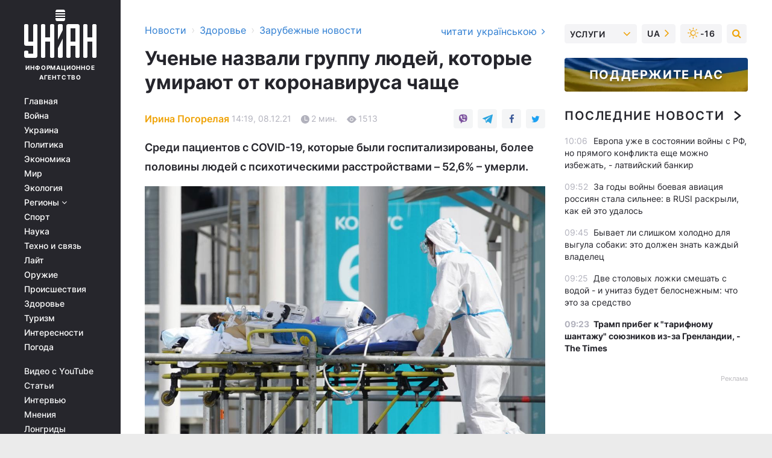

--- FILE ---
content_type: text/html; charset=UTF-8
request_url: https://health.unian.net/worldnews/uchenye-nazvali-gruppu-lyudey-kotorye-umirayut-ot-koronavirusa-chashche-poslednie-novosti-11635612.html
body_size: 31069
content:
    <!doctype html><html lang="ru"><head><meta charset="utf-8"><meta name="viewport" content="width=device-width, initial-scale=1.0, maximum-scale=2"><title>Ученые назвали группу людей, которые умирают от коронавируса чаще</title><meta name="description" content="Для людей с психотическими расстройствами опасность умереть от COVID-19 была в 4,84 раза выше, чем для людей без тяжелых психических заболеваний"/><meta name="keywords" content="новости, новости украины"/><meta name="theme-color" content="#28282d"><link rel="manifest" href="https://health.unian.net/manifest.json"><link rel="shortcut icon" href="https://health.unian.net/favicon.ico"/><meta property="fb:page_id" content="112821225446278"/><meta property="fb:app_id" content="1728296543975266"/><meta name="application-name" content="УНИАН"><meta name="apple-mobile-web-app-title" content="УНИАН"><meta name="apple-itunes-app" content="app-id=840099366, affiliate-data=ct=smartbannerunian"><link rel="mask-icon" href="https://health.unian.net/images/safari-pinned-tab.svg" color="#28282d"><link rel="apple-touch-icon" href="https://health.unian.net/images/apple-touch-icon.png"><link rel="apple-touch-icon" sizes="76x76" href="https://health.unian.net/images/apple-touch-icon-76x76.png"><link rel="apple-touch-icon" sizes="120x120" href="https://health.unian.net/images/apple-touch-icon-120x120.png"><link rel="apple-touch-icon" sizes="152x152" href="https://health.unian.net/images/apple-touch-icon-152x152.png"><link rel="apple-touch-icon" sizes="180x180" href="https://health.unian.net/images/apple-touch-icon-180x180.png"><link rel="preconnect" href="https://get.optad360.io/" crossorigin><link rel="preconnect" href="https://images.unian.net/" crossorigin><link rel="preconnect" href="https://membrana-cdn.media/" crossorigin><link rel="preconnect" href="https://www.googletagmanager.com/" crossorigin><link rel="preconnect" href="https://static.cloudflareinsights.com" crossorigin><link rel="preconnect" href="https://securepubads.g.doubleclick.net" crossorigin><link rel="preconnect" href="https://pagead2.googlesyndication.com/" crossorigin><link rel="dns-prefetch" href="https://i.ytimg.com/"><link rel="dns-prefetch" href="https://1plus1.video/"><link rel="dns-prefetch" href="https://ls.hit.gemius.pl"><link rel="dns-prefetch" href="https://jsc.idealmedia.io/"><link rel="dns-prefetch" href="https://gaua.hit.gemius.pl/"><link rel="dns-prefetch" href="https://cm.g.doubleclick.net/"><link rel="dns-prefetch" href="https://fonts.googleapis.com/"><link rel="dns-prefetch" href="https://ep2.adtrafficquality.google/"><link rel="dns-prefetch" href="https://ep1.adtrafficquality.google/"><meta property="og:image:width" content="620"><meta property="og:image:height" content="324"><meta property="og:image:type" content="image/jpeg"><meta property="og:url" content="https://health.unian.net/worldnews/uchenye-nazvali-gruppu-lyudey-kotorye-umirayut-ot-koronavirusa-chashche-poslednie-novosti-11635612.html"/><meta property="og:title" content="Ученые назвали группу людей, которые умирают от коронавируса чаще"/><meta property="og:description" content="Среди пациентов с COVID-19, которые были госпитализированы, более половины людей с психотическими расстройствами – 52,6% – умерли."/><meta property="og:type" content="article"/><meta property="og:image" content="https://images.unian.net/photos/2021_07/thumb_files/620_324_1625231174-5187.jpg?1"/><meta property="og:published_time" content="2021-12-08T14:19:00+02:00"><meta property="og:modified_time" content="2021-12-08T14:47:55+02:00"><meta property="og:tag" content="коронавирус"><meta property="og:section" content="Зарубежные новости"><meta property="og:author:first_name" content="Ирина"><meta property="og:author:last_name" content="Погорелая"><meta name="twitter:card" content="summary_large_image"/><meta name="twitter:site" content="@unian"/><meta name="twitter:title" content="Ученые назвали группу людей, которые умирают от коронавируса чаще"/><meta name="twitter:description" content="Среди пациентов с COVID-19, которые были госпитализированы, более половины людей с психотическими расстройствами – 52,6% – умерли."><meta name="twitter:creator" content="@unian"/><meta name="twitter:image" content="https://images.unian.net/photos/2021_07/thumb_files/1000_545_1625231174-5187.jpg?1"/><meta name="twitter:image:src" content="https://images.unian.net/photos/2021_07/thumb_files/1000_545_1625231174-5187.jpg?1"/><meta name="twitter:domain" content="www.unian.net"/><meta name="robots" content="index, follow, max-image-preview:large"><meta name="telegram:channel" content="@uniannet"><link rel="alternate" href="https://www.unian.ua/health/worldnews/vcheni-nazvali-grupu-lyudey-yaki-vmirayut-vid-koronavirusu-chastishe-ostanni-novini-11635609.html"
                  hreflang="uk"><link rel="alternate" href="https://health.unian.net/worldnews/uchenye-nazvali-gruppu-lyudey-kotorye-umirayut-ot-koronavirusa-chashche-poslednie-novosti-11635612.html"
                  hreflang="ru"><script>
        function loadVideoNts(url) {
            var script = document.createElement('script');
            script.async = true;
            script.src = url;
            document.head.appendChild(script);
        }
        function handleIntersection(entries, observer) {
            entries.forEach(function (entry) {
                if (entry.isIntersecting) {
                    var videoWrapper = entry.target;
                    observer.unobserve(videoWrapper);

                    window.notsyCmd = window.notsyCmd || [];
                    window.notsyCmd.push(function () {
                        window.notsyInit({
                            pageVersionAutodetect: true,
                            targeting: [['site_section', 'health']]
                        });
                    });

                    videoWrapper.setAttribute('data-loaded', 'true');
                    observer.disconnect(); // Припиняємо спостереження, коли блок був досягнутий

                    // Завантажуємо скрипт після досягнення блока
                    loadVideoNts('https://cdn.membrana.media/uni/ym.js');
                }
            });
        }

        var options = {
            root: null,
            rootMargin: '0px',
            threshold: 0.1
        };

        var observerMembr = new IntersectionObserver(handleIntersection, options);

        document.addEventListener('DOMContentLoaded', function () {
            var videoWrapper = document.querySelector('.nts-video-wrapper:not([data-loaded])');
            if (videoWrapper) {
                observerMembr.observe(videoWrapper);
            }
        });

    </script><link rel="alternate" href="https://health.unian.net/worldnews/uchenye-nazvali-gruppu-lyudey-kotorye-umirayut-ot-koronavirusa-chashche-poslednie-novosti-11635612.html" hreflang="x-default"/><link href="https://health.unian.net/worldnews/uchenye-nazvali-gruppu-lyudey-kotorye-umirayut-ot-koronavirusa-chashche-poslednie-novosti-amp-11635612.html" rel="amphtml"><link rel="canonical" href="https://health.unian.net/worldnews/uchenye-nazvali-gruppu-lyudey-kotorye-umirayut-ot-koronavirusa-chashche-poslednie-novosti-11635612.html"><link rel="preload" as="font" type="font/woff" crossorigin="anonymous" href="https://health.unian.net/build/assets/fonts/Inter/Inter-Bold.woff"><link rel="preload" as="font" type="font/woff" crossorigin="anonymous" href="https://health.unian.net/build/assets/fonts/Inter/Inter-Medium.woff"><link rel="preload" as="font" type="font/woff" crossorigin="anonymous" href="https://health.unian.net/build/assets/fonts/Inter/Inter-Regular.woff"><link rel="preload" as="font" type="font/woff" crossorigin="anonymous" href="https://health.unian.net/build/assets/fonts/Inter/Inter-SemiBold.woff"><style id="top"> *{margin:0;padding:0}body{font-size:14px;line-height:1.5}html{font-family:sans-serif;-ms-text-size-adjust:100%;-webkit-text-size-adjust:100%;-webkit-tap-highlight-color:rgba(0,0,0,0)}[class*=" icon-"],[class^=icon-],html{-webkit-font-smoothing:antialiased}a,img{border:none;outline:none}*{box-sizing:border-box;-webkit-box-sizing:border-box;-moz-box-sizing:border-box}@media (max-width:1184px){.nano-mob>.nano-content-mob{position:absolute;overflow:scroll;overflow-x:hidden;right:0;bottom:0}.nano-mob>.nano-content-mob::-webkit-scrollbar{display:none}.has-scrollbar>.nano-content-mob::-webkit-scrollbar{display:block}.nano-mob>.nano-pane{display:none!important;background:rgba(0,0,0,.25);position:absolute;width:10px;right:0;top:0;bottom:0;visibility:hidden;opacity:.01;-webkit-transition:.2s;-moz-transition:.2s;-o-transition:.2s;transition:.2s;border-radius:5px}.nano-mob>.nano-pane>.nano-slider{display:none;background:#444;position:relative;margin:0 1px;border-radius:3px}}@media (min-width:1185px){.nano-mob>.nano-content{-moz-appearance:none}.hidden-lg{display:none!important}.nano:not(.nano-mob)>.nano-content{position:absolute;overflow:auto;overflow-x:hidden;top:0;right:-12px!important;bottom:0;left:0}}.app-banner{padding:12px 26px 12px 16px;max-width:240px;height:320px;position:relative;margin:0 auto}.app-banner__title{font-weight:700;font-size:24px;line-height:28px;color:#efa205;margin-bottom:8px}.app-banner__text{font-weight:500;font-size:16px;line-height:20px;color:#fff}.app-banner__bottom{position:absolute;bottom:0;display:flex;justify-content:space-between;width:100%;left:0;padding:12px 16px}.app-banner__btn{height:36px;width:calc(50% - 4px);border:2px solid #efa205;border-radius:8px;text-align:center;line-height:30px}</style><link rel="stylesheet" href="https://health.unian.net/build/post.25f14eadfe90cdfe026eadb8063872ef.css"><style>
        .nts-video {width: 100%; height: calc(100vw / 16 * 9); max-height: 270px; margin: 10px auto; }
        .nts-video-wrapper {max-width: 670px;background: #383842;padding: 8px 16px 16px;border-radius: 4px;margin : 16px 0;overflow: hidden}
        .nts-video-label svg{margin-right: 8px;}
        .nts-video-label {font-weight: 600;font-size: 16px;line-height: 24px;align-self: start;letter-spacing: 0.08em;text-transform: uppercase;color: #B2B2BD;flex-start;align-items: center;
            display: flex;}

        @media (min-width: 1024px) {
            .nts-video {height: 360px; max-height: 360px;    margin-bottom: unset;}
        }
        @media (max-width: 1200px) {


        }

    </style><script type="application/ld+json">{"@context":"https:\/\/schema.org","@type":"ProfilePage","mainEntity":{"@type":"Person","name":"Ирина Погорелая","description":"В профессии с 2007 года, в УНИАН - с 2014-го.  Окончила Национальный технический университет Украины \"Киевский политехнический институт имени Игоря Сикорского\".  Интересуется темами туризма, общества. В редакции пишет на социально-политическую тематику.","email":"i.pohorila@unian.info","image":"https:\/\/images.unian.net\/photos\/2025_01\/thumb_files\/300_300_1736773856-8777.png","jobTitle":"Редактор сайта УНИАН","sameAs":["https:\/\/www.unian.ua\/editor\/irina-pogorelaya","https:\/\/www.facebook.com\/ira.pogorelaya"],"url":"https:\/\/www.unian.net\/editor\/irina-pogorelaya"}}</script><script type="application/ld+json">{"@context":"https:\/\/schema.org","@type":"NewsArticle","headline":"Ученые назвали группу людей, которые умирают от коронавируса чаще","description":"Среди пациентов с COVID-19, которые были госпитализированы, более половины людей с психотическими расстройствами – 52,6% – умерли.","articleSection":"Зарубежные новости","inLanguage":"ru","isAccessibleForFree":true,"datePublished":"2021-12-08T14:19:00+02:00","dateModified":"2021-12-08T14:47:55+02:00","mainEntityOfPage":{"@type":"WebPage","@id":"https:\/\/health.unian.net\/worldnews\/uchenye-nazvali-gruppu-lyudey-kotorye-umirayut-ot-koronavirusa-chashche-poslednie-novosti-11635612.html"},"image":{"@type":"ImageObject","url":"https:\/\/images.unian.net\/photos\/2021_07\/thumb_files\/1200_0_1625231174-5187.jpg"},"publisher":{"@type":"Organization","name":"УНИАН","legalName":"Украинское независимое информационное агентство УНИАН","url":"https:\/\/www.unian.net\/","sameAs":["https:\/\/www.facebook.com\/uniannet\/","https:\/\/www.facebook.com\/UNIAN.ua","https:\/\/www.facebook.com\/unian.ukraine","https:\/\/www.facebook.com\/pogoda.unian\/","https:\/\/www.facebook.com\/devichnikunian\/","https:\/\/www.facebook.com\/starsunian\/","https:\/\/x.com\/unian","https:\/\/t.me\/uniannet","https:\/\/invite.viber.com\/?g2=AQA%2Fnf2OzxyI50pG6plG5XH2%2FokWAnOf0dNcAMevia2uE9z%2FYouMau7DjYf%2B06f1&lang=ru","https:\/\/www.youtube.com\/@unian","https:\/\/www.youtube.com\/@unian_tv","https:\/\/uk.wikipedia.org\/wiki\/%D0%A3%D0%9D%D0%86%D0%90%D0%9D","https:\/\/ru.wikipedia.org\/wiki\/%D0%A3%D0%9D%D0%98%D0%90%D0%9D","https:\/\/www.linkedin.com\/company\/96838031\/"],"foundingDate":1993,"logo":{"@type":"ImageObject","url":"https:\/\/health.unian.net\/images\/unian_schema.png","width":95,"height":60},"address":{"@type":"PostalAddress","streetAddress":"ул. Кириловская 23","addressLocality":"Киев","postalCode":"01001","addressCountry":"UA"},"contactPoint":{"@type":"ContactPoint","email":"unian.headquoters@unian.net","telephone":"+38-044-498-07-60","contactType":"headquoters","areaServed":"UA","availableLanguage":["uk-UA","ru-UA","en-UA"]}},"author":{"@type":"Person","name":"Ирина Погорелая","description":"В профессии с 2007 года, в УНИАН - с 2014-го.  Окончила Национальный технический университет Украины \"Киевский политехнический институт имени Игоря Сикорского\".  Интересуется темами туризма, общества. В редакции пишет на социально-политическую тематику.","email":"i.pohorila@unian.info","image":"https:\/\/images.unian.net\/photos\/2025_01\/thumb_files\/300_300_1736773856-8777.png","jobTitle":"Редактор сайта УНИАН","sameAs":["https:\/\/www.unian.ua\/editor\/irina-pogorelaya","https:\/\/www.facebook.com\/ira.pogorelaya"],"url":"https:\/\/www.unian.net\/editor\/irina-pogorelaya"},"articleBody":"Люди с психическими расстройствами чаще умирают от коронавируса \\ фото REUTERS\r\n\r\n\r\nУченые Манчестерского университета в Великобритании выяснили, что люди с психическими расстройствами, например, с шизофренией в пять раз чаще умирают от коронавируса и втрое чаще попадают в больницу из-за COVID-19.\r\n\r\nИсследователи проанализировали данные 1925 человек, страдающих шизофренией или другими психическими расстройствами, 1483 пациентов с биполярным расстройством и 41 448 человек с депрессивным расстройством, сообщает ТСН со ссылкой на журнал Molecular Psychiatry.\r\n\r\nВ ходе исследования 16 282 человека получили положительный результат тестов на COVID-19, 2885 были госпитализированы и 1081 умерли.\r\n\r\nВыяснилось, что для людей с психическими расстройствами опасность умереть от COVID-19 была в 4,84 раза выше, чем для людей без тяжелых психических заболеваний.\r\n\r\nЧитайте такжеВ ВОЗ назвали переливание плазмы неэффективным способом лечения COVID-19\r\n\r\nРиск смерти от COVID-19 был на 3,76 выше у людей с биполярным расстройством и на 1,99 выше у людей с депрессивным расстройством. Среди людей с COVID-19 и психическими или биполярными расстройствами доля госпитализаций составила 35,8 и 37,3% соответственно по сравнению с 16,6% среди людей без тяжелых психических заболеваний.\r\n\r\nСреди пациентов с COVID-19, которые были госпитализированы, более половины людей с психотическими расстройствами – 52,6% – умерли по сравнению с 37,5% среди тех, у кого не было серьезных психических заболеваний.\r\n\r\nВас также могут заинтересовать новости\r\n\r\n\nБританский врач назвал необычный симптом штамма \"Омикрон\" у детей\n\r\n\tВОЗ заявляет об отсутствии доказательств, что штамм Omicron лучше избегает действия вакцин\n\r\n\tУниверситет Гонконга обнародовал изображение штамма коронавируса \"Омикрон\""}</script><script type="application/ld+json">{"@context":"https:\/\/schema.org","@type":"BreadcrumbList","itemListElement":[{"@type":"ListItem","position":1,"item":{"@id":"https:\/\/www.unian.net\/","name":"Новости"}},{"@type":"ListItem","position":2,"item":{"@id":"https:\/\/health.unian.net\/","name":"Здоровье"}},{"@type":"ListItem","position":3,"item":{"@id":"https:\/\/health.unian.net\/worldnews","name":"Зарубежные новости"}},{"@type":"ListItem","position":4,"item":{"@id":"https:\/\/health.unian.net\/worldnews\/uchenye-nazvali-gruppu-lyudey-kotorye-umirayut-ot-koronavirusa-chashche-poslednie-novosti-11635612.html","name":"Ученые назвали группу людей, которые умирают от коронавируса чаще"}}]}</script><script type="application/ld+json">{"@context":"https:\/\/schema.org","@type":"SoftwareApplication","name":"УНИАН","operatingSystem":"iOS 13.0 or later","applicationCategory":"BusinessApplication","offers":{"@type":"Offer","price":"0","priceCurrency":"USD"}}</script><script type="application/ld+json">{"@context":"https:\/\/schema.org","@type":"SoftwareApplication","name":"УНИАН","operatingSystem":"ANDROID","applicationCategory":"BusinessApplication","offers":{"@type":"Offer","price":"0","priceCurrency":"USD"}}</script><script type="application/ld+json">{"@context":"https:\/\/schema.org","@type":"Organization","name":"УНИАН","legalName":"Украинское независимое информационное агентство УНИАН","url":"https:\/\/www.unian.net\/","sameAs":["https:\/\/www.facebook.com\/uniannet\/","https:\/\/www.facebook.com\/UNIAN.ua","https:\/\/www.facebook.com\/unian.ukraine","https:\/\/www.facebook.com\/pogoda.unian\/","https:\/\/www.facebook.com\/devichnikunian\/","https:\/\/www.facebook.com\/starsunian\/","https:\/\/x.com\/unian","https:\/\/t.me\/uniannet","https:\/\/invite.viber.com\/?g2=AQA%2Fnf2OzxyI50pG6plG5XH2%2FokWAnOf0dNcAMevia2uE9z%2FYouMau7DjYf%2B06f1&lang=ru","https:\/\/www.youtube.com\/@unian","https:\/\/www.youtube.com\/@unian_tv","https:\/\/uk.wikipedia.org\/wiki\/%D0%A3%D0%9D%D0%86%D0%90%D0%9D","https:\/\/ru.wikipedia.org\/wiki\/%D0%A3%D0%9D%D0%98%D0%90%D0%9D","https:\/\/www.linkedin.com\/company\/96838031\/"],"foundingDate":1993,"logo":{"@type":"ImageObject","url":"https:\/\/health.unian.net\/images\/unian_schema.png","width":95,"height":60},"address":{"@type":"PostalAddress","streetAddress":"ул. Кириловская 23","addressLocality":"Киев","postalCode":"01001","addressCountry":"UA"},"contactPoint":{"@type":"ContactPoint","email":"unian.headquoters@unian.net","telephone":"+38-044-498-07-60","contactType":"headquoters","areaServed":"UA","availableLanguage":["uk-UA","ru-UA","en-UA"]}}</script><script type="application/ld+json">{"@context":"https:\/\/schema.org","@type":"NewsMediaOrganization","name":"УНИАН","legalName":"Украинское независимое информационное агентство УНИАН","url":"https:\/\/www.unian.net\/","sameAs":["https:\/\/www.facebook.com\/uniannet\/","https:\/\/www.facebook.com\/UNIAN.ua","https:\/\/www.facebook.com\/unian.ukraine","https:\/\/www.facebook.com\/pogoda.unian\/","https:\/\/www.facebook.com\/devichnikunian\/","https:\/\/www.facebook.com\/starsunian\/","https:\/\/x.com\/unian","https:\/\/t.me\/uniannet","https:\/\/invite.viber.com\/?g2=AQA%2Fnf2OzxyI50pG6plG5XH2%2FokWAnOf0dNcAMevia2uE9z%2FYouMau7DjYf%2B06f1&lang=ru","https:\/\/www.youtube.com\/@unian","https:\/\/www.youtube.com\/@unian_tv","https:\/\/uk.wikipedia.org\/wiki\/%D0%A3%D0%9D%D0%86%D0%90%D0%9D","https:\/\/ru.wikipedia.org\/wiki\/%D0%A3%D0%9D%D0%98%D0%90%D0%9D","https:\/\/www.linkedin.com\/company\/96838031\/"],"foundingDate":1993,"logo":{"@type":"ImageObject","url":"https:\/\/health.unian.net\/images\/unian_schema.png","width":95,"height":60},"address":{"@type":"PostalAddress","streetAddress":"ул. Кириловская 23","addressLocality":"Киев","postalCode":"01001","addressCountry":"UA"},"contactPoint":{"@type":"ContactPoint","email":"unian.headquoters@unian.net","telephone":"+38-044-498-07-60","contactType":"headquoters","areaServed":"UA","availableLanguage":["uk-UA","ru-UA","en-UA"]}}</script><script type="application/ld+json">{"@context":"https:\/\/schema.org","@type":"WebSite","name":"Украинское независимое информационное агентство УНИАН","alternateName":"УНИАН","url":"https:\/\/www.unian.net\/","potentialAction":{"@type":"SearchAction","target":"https:\/\/www.unian.net\/search?q={search_term_string}","query-input":"required name=search_term_string"},"author":{"@type":"NewsMediaOrganization","name":"УНИАН","legalName":"Украинское независимое информационное агентство УНИАН","url":"https:\/\/www.unian.net\/","sameAs":["https:\/\/www.facebook.com\/uniannet\/","https:\/\/www.facebook.com\/UNIAN.ua","https:\/\/www.facebook.com\/unian.ukraine","https:\/\/www.facebook.com\/pogoda.unian\/","https:\/\/www.facebook.com\/devichnikunian\/","https:\/\/www.facebook.com\/starsunian\/","https:\/\/x.com\/unian","https:\/\/t.me\/uniannet","https:\/\/invite.viber.com\/?g2=AQA%2Fnf2OzxyI50pG6plG5XH2%2FokWAnOf0dNcAMevia2uE9z%2FYouMau7DjYf%2B06f1&lang=ru","https:\/\/www.youtube.com\/@unian","https:\/\/www.youtube.com\/@unian_tv","https:\/\/uk.wikipedia.org\/wiki\/%D0%A3%D0%9D%D0%86%D0%90%D0%9D","https:\/\/ru.wikipedia.org\/wiki\/%D0%A3%D0%9D%D0%98%D0%90%D0%9D","https:\/\/www.linkedin.com\/company\/96838031\/"],"foundingDate":1993,"logo":{"@type":"ImageObject","url":"https:\/\/health.unian.net\/images\/unian_schema.png","width":95,"height":60},"address":{"@type":"PostalAddress","streetAddress":"ул. Кириловская 23","addressLocality":"Киев","postalCode":"01001","addressCountry":"UA"},"contactPoint":{"@type":"ContactPoint","email":"unian.headquoters@unian.net","telephone":"+38-044-498-07-60","contactType":"headquoters","areaServed":"UA","availableLanguage":["uk-UA","ru-UA","en-UA"]}},"creator":{"@type":"NewsMediaOrganization","name":"УНИАН","legalName":"Украинское независимое информационное агентство УНИАН","url":"https:\/\/www.unian.net\/","sameAs":["https:\/\/www.facebook.com\/uniannet\/","https:\/\/www.facebook.com\/UNIAN.ua","https:\/\/www.facebook.com\/unian.ukraine","https:\/\/www.facebook.com\/pogoda.unian\/","https:\/\/www.facebook.com\/devichnikunian\/","https:\/\/www.facebook.com\/starsunian\/","https:\/\/x.com\/unian","https:\/\/t.me\/uniannet","https:\/\/invite.viber.com\/?g2=AQA%2Fnf2OzxyI50pG6plG5XH2%2FokWAnOf0dNcAMevia2uE9z%2FYouMau7DjYf%2B06f1&lang=ru","https:\/\/www.youtube.com\/@unian","https:\/\/www.youtube.com\/@unian_tv","https:\/\/uk.wikipedia.org\/wiki\/%D0%A3%D0%9D%D0%86%D0%90%D0%9D","https:\/\/ru.wikipedia.org\/wiki\/%D0%A3%D0%9D%D0%98%D0%90%D0%9D","https:\/\/www.linkedin.com\/company\/96838031\/"],"foundingDate":1993,"logo":{"@type":"ImageObject","url":"https:\/\/health.unian.net\/images\/unian_schema.png","width":95,"height":60},"address":{"@type":"PostalAddress","streetAddress":"ул. Кириловская 23","addressLocality":"Киев","postalCode":"01001","addressCountry":"UA"},"contactPoint":{"@type":"ContactPoint","email":"unian.headquoters@unian.net","telephone":"+38-044-498-07-60","contactType":"headquoters","areaServed":"UA","availableLanguage":["uk-UA","ru-UA","en-UA"]}},"publisher":{"@type":"NewsMediaOrganization","name":"УНИАН","legalName":"Украинское независимое информационное агентство УНИАН","url":"https:\/\/www.unian.net\/","sameAs":["https:\/\/www.facebook.com\/uniannet\/","https:\/\/www.facebook.com\/UNIAN.ua","https:\/\/www.facebook.com\/unian.ukraine","https:\/\/www.facebook.com\/pogoda.unian\/","https:\/\/www.facebook.com\/devichnikunian\/","https:\/\/www.facebook.com\/starsunian\/","https:\/\/x.com\/unian","https:\/\/t.me\/uniannet","https:\/\/invite.viber.com\/?g2=AQA%2Fnf2OzxyI50pG6plG5XH2%2FokWAnOf0dNcAMevia2uE9z%2FYouMau7DjYf%2B06f1&lang=ru","https:\/\/www.youtube.com\/@unian","https:\/\/www.youtube.com\/@unian_tv","https:\/\/uk.wikipedia.org\/wiki\/%D0%A3%D0%9D%D0%86%D0%90%D0%9D","https:\/\/ru.wikipedia.org\/wiki\/%D0%A3%D0%9D%D0%98%D0%90%D0%9D","https:\/\/www.linkedin.com\/company\/96838031\/"],"foundingDate":1993,"logo":{"@type":"ImageObject","url":"https:\/\/health.unian.net\/images\/unian_schema.png","width":95,"height":60},"address":{"@type":"PostalAddress","streetAddress":"ул. Кириловская 23","addressLocality":"Киев","postalCode":"01001","addressCountry":"UA"},"contactPoint":{"@type":"ContactPoint","email":"unian.headquoters@unian.net","telephone":"+38-044-498-07-60","contactType":"headquoters","areaServed":"UA","availableLanguage":["uk-UA","ru-UA","en-UA"]}},"datePublished":"2026-01-18T10:35:07+02:00","dateModified":"2026-01-18T10:35:07+02:00","inLanguage":"ru"}</script><link href="https://www.googletagmanager.com/gtag/js?id=G-TECJ2YKWSJ" rel="preload" as="script"><script async src="https://www.googletagmanager.com/gtag/js?id=G-TECJ2YKWSJ"></script><script>window.dataLayer = window.dataLayer || [];function gtag(){dataLayer.push(arguments);}gtag('js', new Date());gtag('config', 'G-TECJ2YKWSJ');</script><script>(function(w,d,s,l,i){w[l]=w[l]||[];w[l].push({'gtm.start':new Date().getTime(),event:'gtm.js'});var f=d.getElementsByTagName(s)[0],j=d.createElement(s),dl=l!='dataLayer'?'&l='+l:'';j.async=true;j.src='https://www.googletagmanager.com/gtm.js?id='+i+dl;f.parentNode.insertBefore(j,f);})(window,document,'script','dataLayer','GTM-N24V2BL');</script></head><body class="home" data-infinite-scroll=""><div id="page_content" class="container main-wrap" data-page="1" data-page-max="50"><div class="main-column row m-0"><div class="col-lg-2 col-sm-12 prl0"><div class="main-menu"><div class="main-menu__content nano"><div class="nano-content"><div class="inside-nano-content"><a href="javascript:void(0);" id="trigger" class="menu-trigger hidden-lg" aria-label="menu"></a><div class="main-menu__logo"><a href="https://www.unian.net/"><img src="https://health.unian.net/images/unian-logo.svg" alt="Информационное агентство" width="120" height="80"/><div class="main-menu__logo-text">Информационное агентство</div></a></div><div class="hidden-lg main-menu__search"><div class="header-search__toggle hidden-lg" style="width: 15px; height: 19px"><i class="fa fa-search"></i></div><form method="GET" action="https://www.unian.net/search" class="header-search__form disactive"><div class="header-search__close hidden-lg">+</div><input type="text" name="q" aria-label="search" class="header-search__input" placeholder=" "/><input type="hidden" name="token" value="1032239638"/><button type="submit" class="header-search__button" aria-label="search"><i class="fa fa-search"></i></button></form></div><nav class="main-menu__nav mp-menu nano nano-mob" id="mp-menu"><div class="main-menu__close hidden-lg">+</div><div class="nano-content nano-content-mob"><div class="mp-level main-menu__list"><ul><li class="main-menu__item"><a href="https://www.unian.net/">Главная</a></li><li class="main-menu__item"><a href="https://www.unian.net/war">Война</a></li><li class="main-menu__item"><a href="https://www.unian.net/society">Украина</a></li><li class="main-menu__item"><a href="https://www.unian.net/politics">Политика</a></li><li class="main-menu__item"><a href="https://www.unian.net/economics">Экономика</a></li><li class="main-menu__item"><a href="https://www.unian.net/world">Мир</a></li><li class="main-menu__item"><a href="https://www.unian.net/ecology">Экология</a></li><li class="main-menu__item has-submenu"><a href="javascript:void(0);">Регионы <i class="fa fa-angle-down"></i></a><div class="sub-level main-menu__sub-list"><ul><li><a href="https://www.unian.net/kyiv">Киев</a></li><li><a href="https://www.unian.net/lvov">Львов</a></li><li><a href="https://www.unian.net/dnepropetrovsk">Днепр</a></li><li><a href="https://www.unian.net/kharkiv">Харьков</a></li><li><a href="https://www.unian.net/odessa">Одесса</a></li></ul></div></li><li class="main-menu__item"><a href="https://sport.unian.net/">Спорт</a></li><li class="main-menu__item"><a href="https://www.unian.net/science">Наука</a></li><li class="main-menu__item"><a href="https://www.unian.net/techno">Техно и связь</a></li><li class="main-menu__item"><a href="https://www.unian.net/lite">Лайт</a></li><li class="main-menu__item"><a href="https://www.unian.net/weapons">Оружие</a></li><li class="main-menu__item"><a href="https://www.unian.net/incidents">Происшествия</a></li><li class="main-menu__item"><a href="https://health.unian.net/">Здоровье</a></li><li class="main-menu__item"><a href="https://www.unian.net/tourism">Туризм</a></li><li class="main-menu__item"><a href="https://www.unian.net/curiosities">Интересности</a></li><li class="main-menu__item"><a href="https://pogoda.unian.net">Погода</a></li></ul></div><div class="main-menu__services main-menu__list"><ul><li class="main-menu__item"><a href="https://health.unian.net/video-youtube">Видео с YouTube</a></li><li class="main-menu__item"><a href="https://www.unian.net/detail/publications">Статьи</a></li><li class="main-menu__item"><a href="https://www.unian.net/detail/interviews">Интервью</a></li><li class="main-menu__item"><a href="https://www.unian.net/detail/opinions">Мнения</a></li><li class="main-menu__item"><a href="https://www.unian.net/longrids">Лонгриды</a></li><li class="main-menu__item hidden-lg"><a href="https://www.unian.net/static/press/live">Пресс-центр</a></li><li class="main-menu__item has-submenu hidden-lg"><a href="javascript:void(0);">Услуги<i class="fa fa-angle-down"></i></a><div class="sub-level main-menu__sub-list"><ul><li><a href="https://www.unian.net/static/advertising/advert">Реклама на сайте</a></li><li><a href="https://www.unian.net/static/press/about">Пресс-центр</a></li><li><a href="https://photo.unian.net/">Фотобанк</a></li><li><a href="https://www.unian.net/static/monitoring/about">Мониторинг СМИ</a></li><li><a href="https://www.unian.net/static/subscription/products">Подписка на новости</a></li></ul></div></li></ul></div><div class="main-menu__services main-menu__list"><ul><li class="main-menu__item"><a href="https://www.unian.net/news/archive">Архив</a></li><li class="main-menu__item "><a href="https://www.unian.net/vacancy">Вакансии</a></li><li class="main-menu__item"><a href="https://www.unian.net/static/contacts">Контакты</a></li></ul></div></div></nav></div></div></div><div id="M473096ScriptRootC1436947" class="ideal-story" data-attribute="https://jsc.idealmedia.io/u/n/unian.net.1436947.js"></div></div></div><div class="col-lg-10 col-sm-12"><div class=" hot-news--negative"  ></div><div  class="running-line--negative"></div><div class="content-column"
											><div id="block_left_column_content" class="left-column sm-w-100"
																					 data-ajax-url="https://health.unian.net/worldnews/uchenye-nazvali-gruppu-lyudey-kotorye-umirayut-ot-koronavirusa-chashche-poslednie-novosti-11635612.html"
																	><div class=" infinity-item"
         data-url="https://health.unian.net/worldnews/uchenye-nazvali-gruppu-lyudey-kotorye-umirayut-ot-koronavirusa-chashche-poslednie-novosti-11635612.html"
         data-title="Ученые назвали группу людей, которые умирают от коронавируса чаще"
         data-io-article-url="https://health.unian.net/worldnews/uchenye-nazvali-gruppu-lyudey-kotorye-umirayut-ot-koronavirusa-chashche-poslednie-novosti-11635612.html"
         data-prev-url="https://health.unian.net/worldnews"
    ><div class="article "><div class="top-bredcr "><div class="breadcrumbs"><ol vocab="https://schema.org/" typeof="BreadcrumbList"><li property="itemListElement" typeof="ListItem"><a property="item" typeof="WebPage"
               href="//www.unian.net/detail/all_news"><span
                        property="name">  Новости</span></a><meta property="position" content="1"></li><li><span>›</span></li><li property="itemListElement" typeof="ListItem"><a property="item" typeof="WebPage"
                       href="https://health.unian.net/"><span property="name">  Здоровье</span></a><meta property="position" content="2"></li><li><span>›</span></li><li property="itemListElement" typeof="ListItem"><a property="item" typeof="WebPage"
                   href="https://health.unian.net/worldnews"><span
                            property="name">  Зарубежные новости</span></a><meta property="position" content="3"></li></ol></div><a href="https://www.unian.ua/health/worldnews/vcheni-nazvali-grupu-lyudey-yaki-vmirayut-vid-koronavirusu-chastishe-ostanni-novini-11635609.html" rel="alternate" hreflang="uk" class="other-lang ">
                                   читати українською
                                                                <i class="fa fa-angle-right"></i></a></div><h1>Ученые назвали группу людей, которые умирают от коронавируса чаще</h1><div class="article__info    "><div><p class="article__author--bottom    "><a href="https://www.unian.net/editor/irina-pogorelaya" class="article__author-name">
                                                                                                                                        Ирина Погорелая
                                                            </a></p><div class="article__info-item time ">14:19, 08.12.21</div><span class="article__info-item comments"><i class="unian-read"></i>
                                2 мин.
                            </span><span class="article__info-item views"><i class="unian-eye"></i><span id="js-views-11635612"></span><script>
    function CreateRequest() {
        var Request = false;

        if (window.XMLHttpRequest) {
            //Gecko-совместимые браузеры, Safari, Konqueror
            Request = new XMLHttpRequest();
        } else if (window.ActiveXObject) {
            //Internet explorer
            try {
                Request = new ActiveXObject("Microsoft.XMLHTTP");
            } catch (CatchException) {
                Request = new ActiveXObject("Msxml2.XMLHTTP");
            }
        }

        if (!Request) {
            return null;
        }

        return Request;
    }

    /*
        Функция посылки запроса к файлу на сервере
        r_method  - тип запроса: GET или POST
        r_path    - путь к файлу
        r_args    - аргументы вида a=1&b=2&c=3...
        r_handler - функция-обработчик ответа от сервера
    */
    function SendRequest(r_method, r_path, r_args, r_handler) {
        //Создаём запрос
        var Request = CreateRequest();

        //Проверяем существование запроса еще раз
        if (!Request) {
            return;
        }

        //Назначаем пользовательский обработчик
        Request.onreadystatechange = function() {
            //Если обмен данными завершен
            if (Request.readyState == 4) {
                if (Request.status == 200) {
                    //Передаем управление обработчику пользователя
                    r_handler(Request);
                }
            }
        }

        //Проверяем, если требуется сделать GET-запрос
        if (r_method.toLowerCase() == "get" && r_args.length > 0)
            r_path += "?" + r_args;

        //Инициализируем соединение
        Request.open(r_method, r_path, true);

        if (r_method.toLowerCase() == "post") {
            //Если это POST-запрос

            //Устанавливаем заголовок
            Request.setRequestHeader("Content-Type","application/x-www-form-urlencoded; charset=utf-8");
            //Посылаем запрос
            Request.send(r_args);
        } else {
            //Если это GET-запрос
            Request.responseType = 'json';
            //Посылаем нуль-запрос
            Request.send(null);
        }
    }

    //Создаем функцию обработчик
    var Handler = function(Request) {
        document.getElementById("js-views-11635612").innerHTML = ' ' + Request.response.views;
    }

    //Отправляем запрос
    SendRequest("GET", '/ajax/views/11635612', "", Handler);
</script></span></div><div class="article-shares " data-url="https://health.unian.net/worldnews/uchenye-nazvali-gruppu-lyudey-kotorye-umirayut-ot-koronavirusa-chashche-poslednie-novosti-11635612.html"><div class="social-likes"><a href="viber://forward?text=https://health.unian.net/worldnews/uchenye-nazvali-gruppu-lyudey-kotorye-umirayut-ot-koronavirusa-chashche-poslednie-novosti-11635612.html" class="vb" rel="nofollow noopener"><i class="unian-viber"></i></a><a href="https://telegram.me/share/url?url=https://health.unian.net/worldnews/uchenye-nazvali-gruppu-lyudey-kotorye-umirayut-ot-koronavirusa-chashche-poslednie-novosti-11635612.html" class="tg" rel="nofollow noopener"><i class="unian-telegramm"></i></a><a href="https://www.facebook.com/sharer.php?u=https://health.unian.net/worldnews/uchenye-nazvali-gruppu-lyudey-kotorye-umirayut-ot-koronavirusa-chashche-poslednie-novosti-11635612.html" class="fb" rel="nofollow noopener"><i class="fa fa-facebook"></i></a><a href="https://twitter.com/share?&url=https://health.unian.net/worldnews/uchenye-nazvali-gruppu-lyudey-kotorye-umirayut-ot-koronavirusa-chashche-poslednie-novosti-11635612.html&text=Ученые назвали группу людей, которые умирают от коронавируса чаще" class="tw" rel="nofollow noopener"><i class="fa fa-twitter"></i></a></div></div></div><p class="article__like-h2">Среди пациентов с COVID-19, которые были госпитализированы, более половины людей с психотическими расстройствами – 52,6% – умерли.</p><div class="article-text  "><div class="photo_block"><img alt="Люди с психическими расстройствами чаще умирают от коронавируса \ фото REUTERS" data-height="846" data-width="1200" src="[data-uri]" title="Люди с психическими расстройствами чаще умирают от коронавируса \ фото REUTERS" width="774" height="545" data-src="https://images.unian.net/photos/2021_07/1625231174-5187.jpg?0.5664723548020789" class="lazy"><div class="subscribe_photo_text">Люди с психическими расстройствами чаще умирают от коронавируса \ фото REUTERS</div></div><p>Ученые Манчестерского университета в Великобритании выяснили, что люди с психическими расстройствами, например, с шизофренией в пять раз чаще умирают от коронавируса и втрое чаще попадают в больницу из-за <a data-src="https://images.unian.net/photos/2020_09/thumb_files/220_140_1600933745-8077.jpg" href="https://health.unian.net/worldnews/v-singapure-razrabotali-novyy-pcr-test-dlya-opredeleniya-shtamma-omikron-poslednie-novosti-11632987.html" target="_blank">COVID-19</a>.</p><p>Исследователи проанализировали данные 1925 человек, страдающих шизофренией или другими психическими расстройствами, 1483 пациентов с биполярным расстройством и 41 448 человек с депрессивным расстройством, <a href="https://tsn.ua/ru/zdorovya/uchenye-nazvali-gruppu-lyudey-kotorye-umirayut-ot-covid-19-chasche-drugih-1927345.html" target="_blank" rel="nofollow noopener">сообщает</a> ТСН со ссылкой на журнал Molecular Psychiatry.</p><p>В ходе исследования 16 282 человека получили положительный результат тестов на COVID-19, 2885 были госпитализированы и 1081 умерли.</p><div><div class="nts-video-wrapper"><div class="nts-video-label"><svg xmlns="http://www.w3.org/2000/svg" width="24" height="24" viewbox="0 0 24 24" fill="none"><path d="M17 12L9 16L9 8L17 12Z" fill="#B2B2BD"></path><rect x="0.5" y="0.5" width="23" height="23" rx="11.5" stroke="#B2B2BD"></rect></svg>Видео дня</div><div class="nts-video UNI_VIDEO"></div></div></div><p>Выяснилось, что для людей с психическими расстройствами опасность умереть от COVID-19 была в 4,84 раза выше, чем для людей без тяжелых психических заболеваний.</p><p><a target="_blank" class="read-also" data-src="https://images.unian.net/photos/2021_10/thumb_files/220_140_1635693354-3450.jpg" href="https://health.unian.net/worldnews/v-voz-nazvali-perelivanie-plazmy-neeffektivnym-sposobom-lecheniya-covid-19-poslednie-novosti-11634250.html?utm_source=unian&amp;utm_medium=related_news&amp;utm_campaign=related_news_in_post"><span class="read-also-text">Читайте также</span><span class="read-also-info">В ВОЗ назвали переливание плазмы неэффективным способом лечения COVID-19</span></a></p><p>Риск смерти от COVID-19 был на 3,76 выше у людей с биполярным расстройством и на 1,99 выше у людей с депрессивным расстройством. Среди людей с COVID-19 и психическими или биполярными расстройствами доля госпитализаций составила 35,8 и 37,3% соответственно по сравнению с 16,6% среди людей без тяжелых психических заболеваний.</p><p>Среди пациентов с COVID-19, которые были госпитализированы, более половины людей с психотическими расстройствами – 52,6% – умерли по сравнению с 37,5% среди тех, у кого не было серьезных психических заболеваний.</p><p><span class="strong">Вас также могут заинтересовать новости</span></p><ul><li><a href="https://health.unian.net/worldnews/britanskiy-vrach-nazval-neobychnyy-simptom-shtamma-omikron-u-detey-poslednie-novosti-11635120.html?utm_source=unian&amp;utm_medium=read_more_news&amp;utm_campaign=read_more_news_in_post" target="_blank">Британский врач назвал необычный симптом штамма "Омикрон" у детей</a></li><li><a href="https://health.unian.net/worldnews/voz-zayavlyaet-ob-otsutstvii-dokazatelstv-chto-shtamm-omicron-luchshe-izbegaet-deystviya-vakcin-poslednie-novosti-11635207.html?utm_source=unian&amp;utm_medium=read_more_news&amp;utm_campaign=read_more_news_in_post" target="_blank">ВОЗ заявляет об отсутствии доказательств, что штамм Omicron лучше избегает действия вакцин</a></li><li><a href="https://health.unian.net/worldnews/universitet-gonkonga-obnarodoval-izobrazhenie-shtamma-koronavirusa-omikron-poslednie-novosti-11635315.html?utm_source=unian&amp;utm_medium=read_more_news&amp;utm_campaign=read_more_news_in_post" target="_blank">Университет Гонконга обнародовал изображение штамма коронавируса "Омикрон"</a></li></ul></div><div class="article__tags "><a href="https://www.unian.net/tag/koronavirus" data-gtm-click data-gtm-action="Click"
                                       data-gtm-type="Tags" data-gtm-text="коронавирус"
                                       class="article__tag  ">коронавирус</a></div><a href="https://donate.unian.net" class="support-post"><span class="support-post__text">Помогите проекту</span><span class="support-post__btn">Поддержите нас</span></a><div class="article-bottom  "><div class="social-btn-bottom"><a href="https://t.me/uniannet" class="social-btn-bottom__item tg"
       target="_blank" rel="nofollow noopener"><i class="unian-telegramm"></i><span>Читать УНИАН в Telegram</span></a><a href="https://www.facebook.com/UNIAN.net" class="social-btn-bottom__item fb"
       target="_blank" rel="nofollow noopener"><i class="unian-fb"></i><span>Читать УНИАН в Facebook</span></a></div></div><div class="partner-news margin-top-20"     style="height: 520px"  ><div class="title-without-border black">
    Новости партнеров
</div><div class="  article-bottom-gallery-slider"><iframe data-src="/content/li-987-rus.html" style="width:100%" loading="lazy" class="partners-iframe"
                height="470" frameborder="0" scrolling="no" title="partners news"></iframe></div></div></div></div></div><div id="block_right_column_content" class="right-column newsfeed  d-none d-md-block"

																							><div class="tools"><div class="dropdown tools__dropdown tools__item"><a href="javascript:void(0);" class="dropdown-toggle">
            Услуги
            <i class="fa fa-angle-down"></i></a><div class="dropdown-menu"><a class="dropdown__item" href="https://www.unian.net/static/advertising/advert">Реклама</a><a class="dropdown__item" href="https://www.unian.net/static/press/about">Пресс-центр</a><a class="dropdown__item" href="https://photo.unian.net/">Фотобанк</a><a class="dropdown__item" href="https://www.unian.net/static/monitoring/about">Мониторинг</a></div></div><div class="tools__item"><a href="https://www.unian.ua/health/worldnews/vcheni-nazvali-grupu-lyudey-yaki-vmirayut-vid-koronavirusu-chastishe-ostanni-novini-11635609.html" class="tools__link"><span>
                                     UA
                             </span><i class="fa fa-angle-right"></i></a></div><div class="tools__item" style="width: 69px; justify-content: center"><a               href="https://pogoda.unian.net"
              class="tools__link" id="unian_weather_widget"><i class="fa fa-sun-o mr-1"></i><div></div></a></div><div class="tools__item tools-search"><div class="tools-search__toggle"><i class="fa fa-search"></i></div><form method="GET" action="https://www.unian.net/search" class="tools-search__form"><input type="text" name="q" aria-label="search" class="tools-search__input" placeholder=" " maxlength="20"/><input type="hidden" name="token" value="1991790082"/><button type="submit" class="tools-search__button" aria-label="search"><i class="fa fa-search"></i></button></form></div></div><a href="https://donate.unian.net  " class="support-unian">
            Поддержите нас
        </a><!-- Block all_news start --><div  data-vr-zone="all_right_news" class="block-base ajax-block-container"><section class="newsfeed-column"><a href="https://www.unian.net/detail/all_news" class="title-bordered">
        

                                                                                Последние новости
                                                            <i class="unian-arrow-more"></i></a><div
                                             data-block-ajax-url="https://www.unian.net/ajax/all_news?page_route=news_post_with_rubric_subslug_new"
                data-ajax-page="1"
                data-ajax-limit="75"
                data-counter=""
                    ><ul class="newsfeed__list "><li class="newsfeed__item"><span class="newsfeed__time">10:06</span><h3 class="newsfeed__link"><a href="https://www.unian.net/world/napadenie-na-evropu-latviyskiy-bankir-obyasnil-kak-mozhno-izbezhat-pryamogo-konflikta-s-rossiey-13258707.html"  data-vr-contentbox="news_0">Европа уже в состоянии войны с РФ, но прямого конфликта еще можно избежать, - латвийский банкир</a></h3></li><li class="newsfeed__item"><span class="newsfeed__time">09:52</span><h3 class="newsfeed__link"><a href="https://www.unian.net/weapons/vina-v-ukraine-v-rusi-raskryli-kak-boevaya-aviaciya-rossiyan-stala-silnee-13258701.html"  data-vr-contentbox="news_1">За годы войны боевая авиация россиян стала сильнее: в RUSI раскрыли, как ей это удалось</a></h3></li><li class="newsfeed__item"><span class="newsfeed__time">09:45</span><h3 class="newsfeed__link"><a href="https://www.unian.net/curiosities/mozhno-li-vygulivat-sobaku-zimoy-kakuyu-temperaturu-vyderzhivaet-sobaka-13258653.html"  data-vr-contentbox="news_2">Бывает ли слишком холодно для выгула собаки: это должен знать каждый владелец</a></h3></li><li class="newsfeed__item"><span class="newsfeed__time">09:25</span><h3 class="newsfeed__link"><a href="https://www.unian.net/lite/advice/chem-ubrat-rzhavchinu-v-unitaze-shikarnyy-narodnyy-sposob-13258317.html"  data-vr-contentbox="news_3">Две столовых ложки смешать с водой - и унитаз будет белоснежным: что это за средство</a></h3></li><li class="newsfeed__item strong"><span class="newsfeed__time">09:23</span><h3 class="newsfeed__link"><a href="https://www.unian.net/economics/other/grenlandiya-tramp-davit-tarifami-na-soyuznikov-13258689.html"  data-vr-contentbox="news_4">Трамп прибег к "тарифному шантажу" союзников из-за Гренландии, - The Times</a></h3></li><li class="newsfeed__banner banner-fb"><span class="newsfeed__ad">Реклама</span><div class="bnr-block__bnr" style="height: 600px; overflow:hidden;"><!-- Banner UDF1 () start. --><div data-banner="[https://images.unian.net/photos/2021_04/1619793683-7224.png]" data-banner-link="[https://www.unian.net/pogoda/]" data-ad="/82479101/Unian.net_/UDF1_300x600" data-type="bnr" data-size="[[300, 600]]"></div><ins class="staticpubads89354" data-sizes-desktop="300x600" data-slot="14" data-type_oa="GDF1"></ins><!-- Banner UDF1 () end. --></div></li><li class="newsfeed__item"><span class="newsfeed__time">09:10</span><h3 class="newsfeed__link"><a href="https://www.unian.net/curiosities/sobaka-gavkaye-na-inshih-sobak-shcho-robiti-yak-viduchiti-13258080.html"  data-vr-contentbox="news_5">Что делать, если ваша собака лает на других собак: кинолог дала действенные советы</a></h3></li><li class="newsfeed__item"><span class="newsfeed__time">09:09</span><h3 class="newsfeed__link"><a href="https://www.unian.net/war/odesskaya-oblast-rossiya-nochyu-nanesla-udar-po-energeticheskomu-obektu-novosti-odessy-13258683.html"  data-vr-contentbox="news_6">Россия ночью нанесла удар по Одесской области: загорелся энергетический объект</a></h3></li><li class="newsfeed__item"><span class="newsfeed__time">08:58</span><h3 class="newsfeed__link"><a href="https://www.unian.net/world/kremlevskie-monahini-shpionki-probralis-v-shveciyu-the-telegraph-13258677.html"  data-vr-contentbox="news_7">Кремлевские "монахини-шпионки" пробрались в Швецию, - The Telegraph</a></h3></li><li class="newsfeed__item d-flex align-items-center w-100"><div class="newsfeed__time newsfeed__tg"><svg xmlns="http://www.w3.org/2000/svg" width="20" height="16" viewBox="0 0 20 16" fill="none"><path fill-rule="evenodd" clip-rule="evenodd" d="M1.36937 6.90067C6.73698 4.64981 10.3103 3.15417 12.1046 2.42856C17.2115 0.370208 18.285 0.0148083 18.9751 0C19.1285 0 19.4659 0.0296168 19.6959 0.207316C19.8799 0.355399 19.926 0.547908 19.9566 0.695991C19.9873 0.844074 20.018 1.15505 19.9873 1.39198C19.7112 4.20556 18.515 11.0322 17.9016 14.1715C17.6409 15.5043 17.1348 15.9485 16.644 15.993C15.5705 16.0818 14.7577 15.3118 13.7302 14.6602C12.1046 13.6384 11.1998 13.0017 9.62015 11.9947C7.79516 10.8397 8.97604 10.2029 10.0189 9.16634C10.2949 8.89979 15.0031 4.75347 15.0951 4.38326C15.1104 4.33883 15.1104 4.16113 15.0031 4.07228C14.8957 3.98343 14.7424 4.01305 14.6197 4.04267C14.451 4.07228 11.8745 5.73081 6.85967 9.00345C6.12354 9.49212 5.46409 9.72905 4.86598 9.71425C4.20654 9.69944 2.94898 9.35885 1.99815 9.06268C0.847949 8.70728 -0.0722116 8.51477 0.00446848 7.89282C0.0504765 7.56704 0.510557 7.24126 1.36937 6.90067Z" fill="#26A5E4"/></svg></div><h3><a class="newsfeed__link w-100" href="https://t.me/uniannet" target="_blank"  ><b>УНИАН в Телеграм - новости Украины в режиме онлайн</b></a></h3></li><li class="newsfeed__item"><span class="newsfeed__time">08:51</span><h3 class="newsfeed__link"><a href="https://www.unian.net/curiosities/rimskaya-imperiya-v-uelse-nashli-ostatki-ogromnoy-drevney-villy-13258629.html"  data-vr-contentbox="news_8">В Великобритании нашли огромную римскую виллу, которую называют "новыми Помпеями"</a></h3></li><li class="newsfeed__item"><span class="newsfeed__time">08:50</span><h3 class="newsfeed__link"><a href="https://www.unian.net/lite/astrology/kogda-novolunie-budet-v-yanvare-2026-tochnoe-vremya-i-sovety-astrologa-mariny-skadi-13256598.html"  data-vr-contentbox="news_9">Первое новолуние года 18 января: для каких знаков Зодиака начнутся судьбоносные перемены</a></h3></li><li class="newsfeed__item"><span class="newsfeed__time">08:20</span><h3 class="newsfeed__link"><a href="https://www.unian.net/lite/astrology/goroskop-na-zavtra-po-kartam-taro-telcam-razocharovaniya-devam-ne-panikovat-13257801.html"  data-vr-contentbox="news_10">Гороскоп на 18 января по картам Таро: Тельцам - разочарования, Девам - не паниковать</a></h3></li><li class="newsfeed__item strong"><span class="newsfeed__time">08:19</span><h3 class="newsfeed__link"><a href="https://www.unian.net/world/tramp-prezident-ssha-hochet-po-milliardu-dollarov-iz-strany-za-postoyannoe-slenstvo-v-sovete-mira-13258665.html"  data-vr-contentbox="news_11">Трамп формирует Совет мира: за постоянное членство хочет миллиард долларов из страны, - Bloomberg</a></h3></li><li class="newsfeed__item"><span class="newsfeed__time">08:19</span><h3 class="newsfeed__link"><a href="https://www.unian.net/economics/finance/kurs-dollara-v-ukraine-skolko-stoit-kupit-100-dollarov-v-grivnah-prognoz-do-25-yanvarya-13258608.html"  data-vr-contentbox="news_12">Сколько стоит купить 100 долларов в Украине: прогноз банкира до 25 января</a></h3></li><li class="newsfeed__item strong"><span class="newsfeed__time">08:15</span><h3 class="newsfeed__link"><a href="https://www.unian.net/pogoda/news/pogoda-18-yanvarya-zima-v-ukraine-i-ne-dumaet-oslabevat-13258212.html"  data-vr-contentbox="news_13">Морозы продолжаются: 18 января зима в Украине и не думает ослабевать</a></h3></li><li class="newsfeed__item"><span class="newsfeed__time">08:10</span><h3 class="newsfeed__link"><a href="https://www.unian.net/lite/astrology/goroskop-na-zavtra-dlya-vse-znakov-rakam-nagruzka-strelcam-izbegat-oshibok-13257795.html"  data-vr-contentbox="news_14">Гороскоп на 18 января: Ракам - нагрузка, Стрельцам - избегать ошибок</a></h3></li><li class="newsfeed__item"><span class="newsfeed__time">08:00</span><h3 class="newsfeed__link"><a href="https://www.unian.net/recipes/holiday-menus/golodnaya-kutya-recept-tradicionnogo-ukrainskogo-blyuda-na-vtoroy-sochelnik-13245666.html"  data-vr-contentbox="news_15">Кутья на Крещение: почему ее называют "голодной" и как готовить по традиции</a></h3></li><li class="newsfeed__item"><span class="newsfeed__time">08:00</span><h3 class="newsfeed__link"><a href="https://www.unian.net/lite/holidays/kogda-nabirat-vodu-na-kreshchenie-pamyatka-dlya-veruyushchih-11666107.html"  data-vr-contentbox="news_16">Когда правильно набирать крещенскую воду и что с ней делать грех: объясняет священник</a></h3></li><li class="newsfeed__item"><span class="newsfeed__time">07:57</span><h3 class="newsfeed__link"><a href="https://www.unian.net/science/uchenye-nablyudali-kak-solnce-sovershilo-nechto-chego-nikogda-prezhde-ne-delalo-i-zemlya-poplatilas-za-eto-13258551.html"  data-vr-contentbox="news_17">Ученые впервые увидели "скрытую жизнь" Солнца: Земле пришлось за это "дорого заплатить"</a></h3></li><li class="newsfeed__item"><span class="newsfeed__time">07:55</span><h3 class="newsfeed__link"><a href="https://www.unian.net/lite/advice/kak-otmyt-prigorevshuyu-kastryulyu-poleznye-layfhaki-dlya-hozyaek-13258398.html"  data-vr-contentbox="news_18">Многолетний черный нагар на кастрюле отвалится за 5 минут: что нужно сделать</a></h3></li><li class="newsfeed__item strong"><span class="newsfeed__time">07:35</span><h3 class="newsfeed__link"><a href="https://www.unian.net/world/grenlandiya-kallas-otreagirovala-na-ultimatum-trampa-evrope-13258659.html"  data-vr-contentbox="news_19">Россия потирает руки: Каллас отреагировала на ультиматум Трампа по Гренландии</a></h3></li><li class="newsfeed__item"><span class="newsfeed__time">07:30</span><h3 class="newsfeed__link"><a href="https://www.unian.net/society/mnozhestvennoe-grazhdanstvo-ukraina-zakon-uzhe-vstupil-v-silu-chto-on-oznachaet-13258467.html"  data-vr-contentbox="news_20">В Украине разрешили множественное гражданство: кто теперь сможет иметь два паспорта</a></h3></li><li class="newsfeed__item"><span class="newsfeed__time">07:30</span><h3 class="newsfeed__link"><a href="https://www.unian.net/lite/holidays/kreshchenskiy-sochelnik-zaprety-tradicii-13245552.html"  data-vr-contentbox="news_21">Крещенский сочельник 2026: как украинцам отметить праздник и чего не стоит делать</a></h3></li><li class="newsfeed__item"><span class="newsfeed__time">07:10</span><h3 class="newsfeed__link"><a href="https://www.unian.net/pogoda/news/magnitnye-buri-naskolko-silno-budet-shtormit-18-yanvarya-13258272.html"  data-vr-contentbox="news_22">Неделя завершится магнитной бурей: насколько сильно будет штормить 18 января</a></h3></li><li class="newsfeed__item"><span class="newsfeed__time">06:48</span><h3 class="newsfeed__link"><a href="https://www.unian.net/curiosities/lte440-ssha-vsled-za-kitaem-razrabatyvayut-specialnye-chasy-dlya-luny-13258560.html"  data-vr-contentbox="news_23">Китай обогнал США в создании стандарта времени для разработки космических часов</a></h3></li><li class="newsfeed__item"><span class="newsfeed__time">06:00</span><h3 class="newsfeed__link"><a href="https://www.unian.net/lite/holidays/kakoy-segodnya-cerkovnyy-prazdnik-18-yanvarya-2026-zaprety-i-primety-dnya-13258203.html"  data-vr-contentbox="news_24">18 января: церковный праздник сегодня, как по старинному обычаю зазывать тепло в дом</a></h3></li><li class="newsfeed__banner"><span class="newsfeed__ad">Реклама</span><div class="banner-container" style="height: 250px; overflow: hidden; margin-bottom: 20px;"><!-- Banner UDF2 () start. --><div data-ad="/82479101/Unian.net_/UDF2_300x250" data-type="bnr" data-size="[[300, 250]]"></div><ins class="staticpubads89354" data-sizes-desktop="300x250,250x250,200x200" data-slot="26" data-type_oa="UDF2"></ins><!-- Banner UDF2 () end. --></div></li><li class="newsfeed__item"><span class="newsfeed__time">05:45</span><h3 class="newsfeed__link"><a href="https://www.unian.net/curiosities/ssha-protiv-irana-sposobny-li-iranskie-samolety-konkurirovat-s-amerikanskimi-istrebitelyami-13258536.html"  data-vr-contentbox="news_25">США против Ирана: способны ли иранские самолеты конкурировать с американскими истребителями</a></h3></li><li class="newsfeed__item"><span class="newsfeed__time">05:40</span><h3 class="newsfeed__link"><a href="https://www.unian.net/science/to-kak-vy-gotovite-edu-mozhet-vredit-zdorovyu-i-rech-ne-o-zharenom-ili-zhirnom-uchenye-13258512.html"  data-vr-contentbox="news_26">То, как вы готовите еду, может вредить здоровью, и речь не о жареном или жирном, - ученые</a></h3></li><li class="newsfeed__item"><span class="newsfeed__time">05:00</span><h3 class="newsfeed__link"><a href="https://www.unian.net/lite/holidays/kakoy-segodnya-prazdnik-18-yanvarya-2026-primety-tradicii-zaprety-13256442.html"  data-vr-contentbox="news_27">Какой праздник отмечают украинцы 18 января: строго запрещено делать три вещи</a></h3></li><li class="newsfeed__item"><span class="newsfeed__time">04:59</span><h3 class="newsfeed__link"><a href="https://www.unian.net/curiosities/o-chem-govoryat-vashi-sny-v-2026-godu-uznayte-znachenie-po-date-rozhdeniya-13258509.html"  data-vr-contentbox="news_28">О чем говорят ваши сны в 2026 году: узнайте значение по дате рождения</a></h3></li><li class="newsfeed__item"><span class="newsfeed__time">04:07</span><h3 class="newsfeed__link"><a href="https://www.unian.net/curiosities/chto-delat-esli-veshchi-posle-stirki-vonyayut-syrostyu-5-resheniy-13258497.html"  data-vr-contentbox="news_29">Почему белье пахнет сыростью после стирки: 5 главных причин и их решение</a></h3></li><li class="newsfeed__item"><span class="newsfeed__time">03:37</span><h3 class="newsfeed__link"><a href="https://sport.unian.net/football/dzhanni-infantino-zarplata-glavy-fifa-vyrosla-v-chetyre-raza-13258554.html"  data-vr-contentbox="news_30">Зарплата главы ФИФА выросла вчетверо: сколько заработал Инфантино</a></h3></li><li class="newsfeed__item"><span class="newsfeed__time">03:15</span><h3 class="newsfeed__link"><a href="https://www.unian.net/techno/gadgets/mozhno-li-ochistit-kesh-na-televizore-etu-proceduru-nuzhno-provodit-raz-v-mesyac-13258470.html"  data-vr-contentbox="news_31">Как очистить кэш на телевизоре (и навсегда избавиться от тормозов)</a></h3></li><li class="newsfeed__item"><span class="newsfeed__time">02:01</span><h3 class="newsfeed__link"><a href="https://www.unian.net/curiosities/britanskaya-vanga-sdelala-neozhidannoe-predskazanie-o-prince-garri-takogo-nikto-ne-ozhidal-13258479.html"  data-vr-contentbox="news_32">Британская "Ванга" сделала неожиданное предсказание о принце Гарри: такого никто не ожидал</a></h3></li><li class="newsfeed__item"><span class="newsfeed__time">01:59</span><h3 class="newsfeed__link"><a href="https://www.unian.net/war/harkov-novosti-rossiyane-nanesli-udar-po-chastnomu-domu-est-zhertvy-novosti-harkova-13258647.html"  data-vr-contentbox="news_33">В Харькове россияне ударили "Шахедом" по частному дому: первые подробности</a></h3></li><li class="newsfeed__item strong"><span class="newsfeed__time">01:38</span><h3 class="newsfeed__link"><a href="https://www.unian.net/world/es-sozyvaet-ekstrennoe-zasedanie-poslov-na-fone-situacii-vokrug-grenlandii-i-poshlin-trampa-reuters-13258641.html"  data-vr-contentbox="news_34">ЕС созывает экстренное заседание послов на фоне ситуации вокруг Гренландии и пошлин Трампа, - Reuters</a></h3></li><li class="newsfeed__item"><span class="newsfeed__time">01:11</span><h3 class="newsfeed__link"><a href="https://www.unian.net/curiosities/kak-vkusno-prigotovit-brokkoli-recept-za-10-minut-13258422.html"  data-vr-contentbox="news_35">Ваша семья полюбит этот овощ: идеальный рецепт хрустящей брокколи с сыром за 10 минут</a></h3></li><li class="newsfeed__item"><span class="newsfeed__time">01:08</span><h3 class="newsfeed__link"><a href="https://www.unian.net/war/okkupanty-okazalis-pered-vyborom-ekspert-ocenil-polozhenie-vraga-na-fronte-13258635.html"  data-vr-contentbox="news_36">Оккупанты оказались перед выбором: эксперт оценил положение врага на фронте</a></h3></li><li class="newsfeed__item"><span class="newsfeed__time">00:36</span><h3 class="newsfeed__link"><a href="https://www.unian.net/world/tramp-vvel-poshliny-iz-za-grenlandii-evropa-gotovit-svoy-otvet-13258626.html"  data-vr-contentbox="news_37">Торговая "базука" для Трампа: ЕС "отомстит" за пошлины США в споре за Гренландию, - Politico</a></h3></li><li class="newsfeed__item"><span class="newsfeed__time">00:21</span><h3 class="newsfeed__link"><a href="https://www.unian.net/war/sumy-novosti-okkupanty-udarili-bombami-po-prigorodu-est-postradavshie-13258617.html"  data-vr-contentbox="news_38">РФ ударила бомбами по пригороду Сум: пострадал ребенок, люди остались без света и газа</a></h3></li><li class="newsfeed__item"><span class="newsfeed__time">00:07</span><h3 class="newsfeed__link"><a href="https://www.unian.net/curiosities/sotni-zmey-prosnulis-posredi-zimy-chto-oni-predskazali-13258386.html"  data-vr-contentbox="news_39">Сотни змей проснулись посреди зимы: они почувствовали смертоносное землетрясение</a></h3></li><li class="newsfeed__item"><span class="newsfeed__time">00:05</span><h3 class="newsfeed__link"><a href="https://www.unian.net/science/polety-na-lunu-startuet-sborka-rakety-nasa-kotoraya-dostavit-lyudey-na-orbitu-luny-13258611.html"  data-vr-contentbox="news_40">Стартовал важный этап миссии "Артемида II", которая отправит людей на орбиту Луны</a></h3></li><li class="newsfeed__date"><a href="https://www.unian.net/news/archive/20260117">17 января, суббота</a></li><li class="newsfeed__item"><span class="newsfeed__time">23:58</span><h3 class="newsfeed__link"><a href="https://www.unian.net/world/tramp-grenlandiya-mayk-dzhonson-otvetil-vozmozhno-li-voennoe-vmeshatelstvo-ssha-13258602.html"  data-vr-contentbox="news_41">Джонсон высказался о политике Трампа по Гренландии: возможно ли военное вмешательство</a></h3></li><li class="newsfeed__item strong"><span class="newsfeed__time">23:36</span><h3 class="newsfeed__link"><a href="https://www.unian.net/economics/energetics/voyna-v-ukraine-rf-atakovala-zaporozhskuyu-oblast-gorod-volnyansk-obestochen-13258593.html"  data-vr-contentbox="news_42">Россияне атаковали Запорожскую область, обесточен целый город, - ОВА</a></h3></li><li class="newsfeed__item strong"><span class="newsfeed__time">23:15</span><h3 class="newsfeed__link"><a href="https://www.unian.net/war/voyna-v-ukraine-v-vsu-otreagirovali-na-zayavleniya-rf-o-zahvate-privolya-13258584.html"  data-vr-contentbox="news_43">Россия докладывает о захвате Приволья Донецкой области: в ВСУ отреагировали</a></h3></li><li class="newsfeed__item"><span class="newsfeed__time">23:15</span><h3 class="newsfeed__link"><a href="https://www.unian.net/curiosities/staraya-dusha-s-pelenok-astrologi-raskryli-fenomen-4-dat-rozhdeniya-13258296.html"  data-vr-contentbox="news_44">"Старая душа" с пеленок: астрологи раскрыли феномен 4 дат рождения</a></h3></li><li class="newsfeed__banner"><span class="newsfeed__ad">Реклама</span><div class="newsfeedbox"><div class="banner-container" style="height: 600px; overflow: hidden;"><!-- Banner UDF3 () start. --><div data-ad="/82479101/Unian.net_/UDF3_300x600" data-type="bnr" data-size="[[300, 600]]"></div><ins class="staticpubads89354" data-sizes-desktop="300x600" data-slot="16" data-type_oa="UDF3"></ins><!-- Banner UDF3 () end. --></div></div></li><li class="newsfeed__item"><span class="newsfeed__time">22:57</span><h3 class="newsfeed__link"><a href="https://www.unian.net/world/sankcii-protiv-rossii-italiya-vpervye-arestovala-tanker-tenevogo-flota-obviniv-ego-v-obhode-sankciy-13258578.html"  data-vr-contentbox="news_45">Италия впервые арестовала танкер из "теневого флота" России: какие причины</a></h3></li><li class="newsfeed__item"><span class="newsfeed__time">22:53</span><h3 class="newsfeed__link"><a href="https://www.unian.net/world/kitay-i-kanada-obyavili-o-strategicheskom-partnerstve-chto-predusmatrivaet-soglashenie-13258572.html"  data-vr-contentbox="news_46">Канада и Китай объявили о новом стратегическом партнерстве: что оно предусматривает, - NYT</a></h3></li><li class="newsfeed__item"><span class="newsfeed__time">22:32</span><h3 class="newsfeed__link"><a href="https://www.unian.net/curiosities/kak-opredelit-amoralnogo-cheloveka-7-fraz-vydayushchih-sociopata-13258257.html"  data-vr-contentbox="news_47">Как определить аморального человека: 7 фраз, выдающих социопата</a></h3></li><li class="newsfeed__item strong"><span class="newsfeed__time">22:17</span><h3 class="newsfeed__link"><a href="https://www.unian.net/war/voyna-v-ukraine-sinyegubov-pokazal-uzhasnye-posledstviya-udarov-po-harkovu-i-oblasti-novosti-harkova-13258566.html"  data-vr-contentbox="news_48">Россия почти весь день бьет по энергетике Харьковщины: в ОВА показали ужасные последствия (фото)</a></h3></li><li class="newsfeed__item strong"><span class="newsfeed__time">22:02</span><h3 class="newsfeed__link"><a href="https://www.unian.net/economics/energetics/otklyuchenie-sveta-v-voskresene-18-yanvarya-svet-budut-otklyuchat-po-pochasovym-grafikam-novosti-lvova-13258452.html"  data-vr-contentbox="news_49"><span class="blue-marker">обновлено</span>В воскресенье действуют графики почасовых отключений: когда не будет света 18 января</a></h3></li><li class="newsfeed__item"><span class="newsfeed__time">21:51</span><h3 class="newsfeed__link"><a href="https://www.unian.net/war/voyna-v-ukraine-rossiyane-perebrasyvayut-desantnikov-na-dva-napravleniya-fronta-13258545.html"  data-vr-contentbox="news_50">Оккупанты начали перебрасывать десантников на два направления фронта, - Волошин</a></h3></li><li class="newsfeed__item"><span class="newsfeed__time">21:40</span><h3 class="newsfeed__link"><a href="https://www.unian.net/techno/gadgets/kak-proverit-est-li-bystraya-zaryadka-ne-vse-usb-c-kabeli-rabotayut-odinakovo-13258278.html"  data-vr-contentbox="news_51">Как определить, поддерживает ли ваш USB‑C кабель быструю зарядку</a></h3></li><li class="newsfeed__item strong"><span class="newsfeed__time">21:32</span><h3 class="newsfeed__link"><a href="https://www.unian.net/world/v-evrope-otreagirovali-na-ultimatum-trampa-po-grenlandii-13258524.html"  data-vr-contentbox="news_52"><span class="blue-marker">обновлено</span>В Европе отреагировали на ультиматум Трампа по Гренландии</a></h3></li><li class="newsfeed__item"><span class="newsfeed__time">21:30</span><h3 class="newsfeed__link"><a href="https://www.unian.net/world/rasmussen-eks-gensek-nato-raskritikoval-vyskazyvaniya-trampa-13258533.html"  data-vr-contentbox="news_53">Зачем США Гренландия: экс-генсек НАТО объяснил намерения Трампа</a></h3></li><li class="newsfeed__item strong"><span class="newsfeed__time">20:48</span><h3 class="newsfeed__link"><a href="https://www.unian.net/society/kiev-bez-otopleniya-v-domah-v-kotoryh-net-otopleniya-postoyanno-budet-elektroenergiya-novosti-kieva-13258518.html"  data-vr-contentbox="news_54">В Киеве не будут отключать электроэнергию домам, в которых нет отопления</a></h3></li><li class="newsfeed__item"><span class="newsfeed__time">20:43</span><h3 class="newsfeed__link"><a href="https://www.unian.net/lite/astrology/novolunie-18-yanvarya-2026-chetyre-znaka-zodiaka-poluchat-redkiy-shans-13258047.html"  data-vr-contentbox="news_55">Четыре знака Зодиака в первое новолуние 2026 получат редкий шанс</a></h3></li><li class="newsfeed__item"><span class="newsfeed__time">20:40</span><h3 class="newsfeed__link"><a href="https://www.unian.net/weapons/istrebitel-parazit-xf-85-goblin-neset-poslanie-vvs-ssha-13258425.html"  data-vr-contentbox="news_56">Крошечный истребитель-паразит: аналитик рассказал, для чего его создали в США</a></h3></li><li class="newsfeed__item"><span class="newsfeed__time">20:11</span><h3 class="newsfeed__link"><a href="https://www.unian.net/world/tenevoy-flot-v-velikobritanii-prizyvayut-bolee-reshitelno-ostanavlivat-potoki-rossiyskoy-nefti-13258500.html"  data-vr-contentbox="news_57">Великобритания может эффективно останавливать теневые танкеры РФ: офицер Королевского флота</a></h3></li><li class="newsfeed__item strong"><span class="newsfeed__time">19:46</span><h3 class="newsfeed__link"><a href="https://www.unian.net/war/novyy-udar-po-energetike-nardep-kostenko-o-novyh-udarah-rossiyan-po-obektam-energetiki-13258488.html"  data-vr-contentbox="news_58">С дня на день: нардеп Костенко о новых ударах россиян по объектам энергетики</a></h3></li><li class="newsfeed__item"><span class="newsfeed__time">19:43</span><h3 class="newsfeed__link"><a href="https://www.unian.net/world/protesty-v-irane-unesli-zhizni-tysyach-lyudey-13258482.html"  data-vr-contentbox="news_59">В Иране признали смерть тысяч протестующих и обвинили США: Трамп ответил</a></h3></li><li class="newsfeed__item"><span class="newsfeed__time">19:37</span><h3 class="newsfeed__link"><a href="https://www.unian.net/curiosities/uchenye-nakonec-to-opredelili-7-samyh-udachnyh-roditelskih-modeley-povedeniya-13258371.html"  data-vr-contentbox="news_60">Ученые назвали 7 правильных моделей поведения родителей: в чем их усть</a></h3></li><li class="newsfeed__item"><span class="newsfeed__time">19:30</span><h3 class="newsfeed__link"><a href="https://www.unian.net/curiosities/otkuda-poshlo-vyrazhenie-skatertyu-doroga-kak-budet-na-ukrainskom-13257711.html"  data-vr-contentbox="news_61">Что означает "Скатертью дорога": благословили или послали, и как это будет на украинском</a></h3></li><li class="newsfeed__item"><span class="newsfeed__time">19:25</span><h3 class="newsfeed__link"><a href="https://www.unian.net/lite/astrology/mesyac-rozhdeniya-numerologiya-lyudi-rodivshiesya-v-eti-mesyacy-prihodyat-v-etot-mir-ne-vpervye-13258035.html"  data-vr-contentbox="news_62">Люди, родившиеся в эти месяцы, приходят в этот мир не впервые</a></h3></li><li class="newsfeed__item"><span class="newsfeed__time">18:51</span><h3 class="newsfeed__link"><a href="https://www.unian.net/society/vitaliy-kim-predsedatel-oga-raskryl-chego-zhdat-v-2026-godu-13258458.html"  data-vr-contentbox="news_63">У Украины будет только один шанс: Ким раскрыл, чего ждать в 2026 году</a></h3></li><li class="newsfeed__item strong"><span class="newsfeed__time">18:38</span><h3 class="newsfeed__link"><a href="https://www.unian.net/world/tramp-vvel-poshliny-protiv-stran-soprotivlyayushchihsya-anneksii-grenlandii-13258446.html"  data-vr-contentbox="news_64">Трамп выдвинул Европе ультиматум по Гренландии и нанес первый удар</a></h3></li><li class="newsfeed__banner"><span class="newsfeed__ad">Реклама</span><div class="newsfeed-box "><div class="banner-container" style="height: 250px; overflow: hidden; margin-bottom: 20px;"><!-- Banner UDF4 () start. --><div data-ad="/82479101/Unian.net_/UDF4_300x250" data-type="bnr" data-size="[[300, 250]]"></div><ins class="staticpubads89354" data-sizes-desktop="300x250,250x250" data-slot="17" data-type_oa="UDF4"></ins><!-- Banner UDF4 () end. --></div></div></li><li class="newsfeed__item"><span class="newsfeed__time">18:31</span><h3 class="newsfeed__link"><a href="https://health.unian.net/health/otkuda-brat-vitamin-b12-8-produktov-v-kotoryh-vitamina-b12-namnogo-bolshe-chem-v-yayce-13258311.html"  data-vr-contentbox="news_65">Диетологи назвали 8 продуктов, в которых витамина B12 намного больше, чем в яйцах</a></h3></li><li class="newsfeed__item"><span class="newsfeed__time">18:30</span><h3 class="newsfeed__link"><a href="https://www.unian.net/curiosities/psihologicheskiy-test-po-kartinkam-kakoy-vash-harakter-po-oknu-13256097.html"  data-vr-contentbox="news_66">Насколько вы мечтатель: выбранное окно расскажет все о вашей личности</a></h3></li><li class="newsfeed__item"><span class="newsfeed__time">18:14</span><h3 class="newsfeed__link"><a href="https://www.unian.net/world/grenlandiya-v-ssha-zayavili-chto-evropa-reagiruet-slishkom-burno-13258440.html"  data-vr-contentbox="news_67">США обвинили Европу в чрезменной реакции на планы Трампа захватить Гренландию</a></h3></li><li class="newsfeed__item"><span class="newsfeed__time">18:10</span><h3 class="newsfeed__link"><a href="https://www.unian.net/war/kapustin-yar-drony-atakovali-prestizhnyy-poligon-otkuda-armiya-rf-zapuskaet-ballisticheskie-rakety-po-ukraine-13258431.html"  data-vr-contentbox="news_68">Дроны атаковали полигон, откуда Россия приловчилась запускать "Орешник" по Украине</a></h3></li><li class="newsfeed__item"><span class="newsfeed__time">18:05</span><h3 class="newsfeed__link"><a href="https://www.unian.net/techno/gadgets/iphone-18-pro-dizayn-posmotrite-kakim-budet-ayfon-s-podekrannym-face-id-13258428.html"  data-vr-contentbox="news_69">Инсайдер показал новый дизайн iPhone 18 Pro с "островком" в углу экрана (видео)</a></h3></li><li class="newsfeed__item"><span class="newsfeed__time">17:34</span><h3 class="newsfeed__link"><a href="https://www.unian.net/science/zemlya-v-nachale-goda-planeta-nahodilas-v-blizhayshey-k-solncu-tochke-i-na-pogodu-eto-ne-povliyalo-13258179.html"  data-vr-contentbox="news_70">В начале года Земля находилась в ближайшей к Солнцу точке: почему это не повлияло на погоду</a></h3></li><li class="newsfeed__item"><span class="newsfeed__time">17:16</span><h3 class="newsfeed__link"><a href="https://www.unian.net/science/novosti-kosmosa-lunnyy-grunt-sobrannyy-kitaycami-okazalsya-s-syurprizom-13258410.html"  data-vr-contentbox="news_71">Китайский зонд собрал на Луне "неправильный" грунт: ученые нашли объяснение</a></h3></li><li class="newsfeed__item strong"><span class="newsfeed__time">17:11</span><h3 class="newsfeed__link"><a href="https://www.unian.net/economics/energetics/gur-rf-gotovitsya-nanesti-udary-po-podstanciyam-atomnyh-elektrostanciy-ukrainy-13258380.html"  data-vr-contentbox="news_72"><span class="blue-marker">обновлено</span>Россия готовит удары по объектам, обслуживающим атомные электростанции Украины, - ГУР</a></h3></li><li class="newsfeed__item"><span class="newsfeed__time">17:04</span><h3 class="newsfeed__link"><a href="https://www.unian.net/economics/energetics/udary-po-energosisteme-nardep-nazval-tri-vozmozhnyh-scenariya-razvitiya-sobytiy-13258404.html"  data-vr-contentbox="news_73">Что будет дальше с украинской энергетикой: нардеп назвал три возможных сценария</a></h3></li><li class="newsfeed__item"><span class="newsfeed__time">16:55</span><h3 class="newsfeed__link"><a href="https://www.unian.net/techno/hardware/deficit-pamyati-nekotorye-komplektuyushchie-pk-stali-dorozhe-zolota-13258392.html"  data-vr-contentbox="news_74">SSD-накопители стали дороже золота из-за бума искусственного интеллекта</a></h3></li></ul></div><div class="single-block-loader"><div class="scroll-loader"><img src="https://www.unian.net/images/ajax-loader.svg" alt="загрузка..."/></div></div></section></div><!-- Block all_news end --></div></div><div class="clearfix"></div><div id="page_loader"><div class="scroll-loader"><img src="https://health.unian.net/images/ajax-loader.svg" alt="загрузка..."/></div></div><div class="footer" id="footer_pos"><div class="footer-menu"><div class="footer-menu--all"><div class="footer-menu__block"><a href="https://www.unian.net/tag/voyna-v-ukraine" class="footer-menu__title">Война в Украине</a><div class="footer-menu__list"><a href="https://www.unian.net/tag/natalya-moseychuk" class="footer-menu__link">Наталья Мосейчук +</a></div></div><div class="footer-menu__block"><a href="https://www.unian.net/society" class="footer-menu__title">Новости Украины</a><div class="footer-menu__list"><a href="https://www.unian.net/odessa" class="footer-menu__link">Новости Одессы</a><a href="https://www.unian.net/dnepropetrovsk" class="footer-menu__link">Новости Днепра</a><a href="https://www.unian.net/kharkiv" class="footer-menu__link">Новости Харькова</a><a href="https://www.unian.net/lvov" class="footer-menu__link">Новости Львова</a><a href="https://www.unian.net/kyiv" class="footer-menu__link">Новости Киева</a></div></div><div class="footer-menu__block"><a href="https://www.unian.net/economics" class="footer-menu__title">Новости экономики</a><div class="footer-menu__list"><a href="https://www.unian.net/tag/kurs-dollara" class="footer-menu__link">Курс доллара</a><a href="https://www.unian.net/tag/kurs-evro" class="footer-menu__link">Курс евро</a><a href="https://www.unian.net/tag/kurs-valyut" class="footer-menu__link">Курс валют</a><a href="https://www.unian.net/tag/bitkoin" class="footer-menu__link">Биткоин – курс</a><a href="https://www.unian.net/tag/tarifyi-na-elektroenergiyu" class="footer-menu__link">Тарифы на электроэнергию</a><a href="https://www.unian.net/tag/tarifyi-na-gaz" class="footer-menu__link">Тарифы на газ</a><a href="https://www.unian.net/tag/ukrzaliznyitsya" class="footer-menu__link">Укрзализныця</a></div></div><div class="footer-menu__block"><a href="https://www.unian.net/pogoda" class="footer-menu__title">Прогноз погоды</a><div class="footer-menu__list"><a href="https://www.unian.net/tag/magnitnyie-buri" class="footer-menu__link">Магнитные бури</a><a href="https://www.unian.net/tag/pogoda-na-nedelyu" class="footer-menu__link">Погода на неделю</a><a href="https://www.unian.net/tag/pogoda-na-mesyac" class="footer-menu__link">Погода на месяц</a><a href="https://www.unian.net/tag/sinoptik" class="footer-menu__link">Синоптик</a><a href="https://www.unian.net/tag/pogoda-kiev" class="footer-menu__link">Погода Киев</a><a href="https://www.unian.net/tag/pogoda-na-zavtra" class="footer-menu__link">Погода на завтра</a></div></div><div class="footer-menu__block"><a href="https://www.unian.net/lite/astrology" class="footer-menu__title">Гороскоп</a><div class="footer-menu__list"><a href="https://www.unian.net/lite/astrology/kogda-novolunie-budet-v-yanvare-2026-tochnoe-vremya-i-sovety-astrologa-mariny-skadi-13256598.html" class="footer-menu__link">Когда новолуние в январе 2026</a><a href="https://www.unian.net/tag/goroskop-na-segodnya" class="footer-menu__link">Гороскоп на сегодня</a><a href="https://www.unian.net/tag/goroskop-na-zavtra" class="footer-menu__link">Гороскоп на завтра</a><a href="https://www.unian.net/tag/goroskop-na-nedelyu" class="footer-menu__link">Гороскоп на неделю</a><a href="https://www.unian.net/lite/astrology/chto-mozhno-i-nelzya-delat-na-staryy-novyy-god-tradicii-i-zaprety-13252482.html" class="footer-menu__link">Что можно и нельзя делать на Старый Новый год 2026</a></div></div><div class="footer-menu__block"><a href="https://www.unian.net/lite/advice" class="footer-menu__title">Лайфхаки</a><div class="footer-menu__list"><a href="https://www.unian.net/lite/advice/kak-ubrat-kosti-iz-ryby-dlya-kotlet-poleznyy-layfhak-13256376.html" class="footer-menu__link">Как убрать кости из рыбы для котлет</a><a href="https://www.unian.net/lite/advice/kakoy-storonoy-ispolzovat-folgu-est-li-raznica-na-samom-dele-13252173.html" class="footer-menu__link">Какой стороной правильно класть фольгу на самом деле</a><a href="https://www.unian.net/lite/advice/kak-varit-kuskus-pravilno-kak-sdelat-ee-rassypchatoy-13253412.html" class="footer-menu__link">Как приготовить рассыпчатый кускус</a><a href="https://www.unian.net/lite/advice/kak-varit-ris-chtoby-on-byl-rassypchatyy-kulinary-podelilis-sekretom-13256652.html" class="footer-menu__link">Как нужно варить рассыпчатый рис</a><a href="https://www.unian.net/lite/advice/kak-ubrat-zheltye-pyatna-ot-vody-na-potolke-i-stenah-chto-mozhno-s-nimi-sdelat-13252494.html" class="footer-menu__link">Как убрать желтые пятна от воды на потолке</a><a href="https://www.unian.net/lite/advice/kak-kleit-oboi-chtoby-ne-otkleivalis-poshagovaya-instrukciya-13253337.html" class="footer-menu__link">Как клеить обои, чтобы долго держались</a><a href="https://www.unian.net/lite/advice/chem-ubrat-rzhavchinu-v-unitaze-shikarnyy-narodnyy-sposob-13258317.html" class="footer-menu__link">Как отмыть унитаз от ржавчины и налета</a><a href="https://www.unian.net/lite/advice/chto-delat-esli-okno-zamerzlo-i-kak-predotvratit-eto-sovety-dlya-ukraincev-13253568.html" class="footer-menu__link">Что делать, если замерзли окна в доме</a><a href="https://www.unian.net/lite/advice/kak-prigotovit-omlet-chto-mozhno-dobavit-dlya-vkusa-13255209.html" class="footer-menu__link">Как вкусно приготовить омлет</a><a href="https://www.unian.net/lite/advice/kak-stirat-belye-veshchi-chtoby-oni-ostavalis-belosnezhnymi-samye-luchshie-metody-13254501.html" class="footer-menu__link">Как стирать белые вещи</a><a href="https://www.unian.net/lite/advice/chto-delat-chtoby-stiralnaya-mashina-sluzhila-dolgo-vazhnye-nyuansy-13251381.html" class="footer-menu__link">Как продлить срок службы стиральной машинки</a><a href="https://www.unian.net/lite/advice/shcho-mozhna-pidklyuchiti-do-ekoflou-a-shcho-ne-mozhna-ekspert-dav-chitku-instrukciyu-13258233.html" class="footer-menu__link">Что можно и нельзя подключать к Экофлоу</a><a href="https://www.unian.net/lite/advice/chem-zakryt-okno-chtoby-ne-dulo-kak-uteplit-i-izbezhat-skvoznyakov-13253886.html" class="footer-menu__link">Чем заклеить окна зимой</a><a href="https://www.unian.net/lite/advice/kak-ochistit-unitaz-ot-rzhavchiny-i-izvestkovogo-naleta-eto-sredstvo-luchshe-belizny-13256256.html" class="footer-menu__link">Как убрать налет в унитазе</a><a href="https://www.unian.net/lite/advice/pochemu-televizor-pokazyvaet-ne-chetko-kak-uluchshit-kachestvo-izobrazheniya-13255977.html" class="footer-menu__link">Как улучшить изображение на телевизоре</a><a href="https://www.unian.net/lite/advice/kak-razmorozit-dvernoy-zamok-v-mashine-i-sami-dveri-chem-ih-rastopit-13252422.html" class="footer-menu__link">Как разморозить дверь и замок машины</a><a href="https://www.unian.net/lite/advice/zaryadna-stanciya-ekoflou-skilki-koshtuye-yak-obrati-i-pidklyuchiti-13254474.html" class="footer-menu__link">Как выбрать и сколько стоит Экофлоу</a></div></div><div class="footer-menu__block"><a href="https://www.unian.net/lite/holidays" class="footer-menu__title">Какой сегодня праздник</a><div class="footer-menu__list"><a href="https://www.unian.net/lite/holidays/kogda-maslenica-2026-data-prazdnika-po-novomu-kalendaryu-13255929.html" class="footer-menu__link">Когда в 2026 году Масленица</a></div></div><div class="footer-menu__block"><a href="https://www.unian.net/lite" class="footer-menu__title">Lite</a><div class="footer-menu__list"><a href="https://www.unian.net/recipes" class="footer-menu__link">Рецепты</a><a href="https://www.unian.net/tag/holostyak-2025" class="footer-menu__link">Холостяк 2025</a><a href="https://www.unian.net/lite/kino" class="footer-menu__link">Кино</a><a href="https://www.unian.net/lite/astrology" class="footer-menu__link">Астрология</a><a href="https://www.unian.net/lite/advice" class="footer-menu__link">Лайфхаки</a><a href="https://www.unian.net/lite/holidays" class="footer-menu__link">Праздники</a><a href="https://www.unian.net/tag/magnitnyie-buri" class="footer-menu__link">Магнитные бури</a><a href="https://www.unian.net/lite/style" class="footer-menu__link">Мода</a><a href="https://www.unian.net/lite/relationships" class="footer-menu__link">Отношения</a><a href="https://www.unian.net/lite/stars" class="footer-menu__link">Звезды</a></div></div><div class="footer-menu__block"><a href="https://www.unian.net/recipes" class="footer-menu__title">Рецепты</a><div class="footer-menu__list"><a href="https://www.unian.net/recipes/desserts/cakes/domashniy-tiramisu-recept-klassicheskiy-i-alternativa-13253025.html" class="footer-menu__link">Классический и "ленивый" Тирамису</a><a href="https://www.unian.net/recipes/second-courses/meat-dishes/navaristyy-holodec-iz-kuricy-rulki-i-drugih-vidov-myasa-kak-prigotovit-13253433.html" class="footer-menu__link">Классический холодец</a><a href="https://www.unian.net/lite/advice/chto-mozhno-dobavit-v-vinegret-dlya-vkusa-budet-neveroyatno-vkusno-13253928.html" class="footer-menu__link">Что добавить в винегрет</a><a href="https://www.unian.net/recipes/second-courses/meat-dishes/myasnye-brizoli-vkusnyy-i-prostoy-recept-s-farshem-13255395.html" class="footer-menu__link">Бризоли из фарша и вафель</a><a href="https://www.unian.net/recipes/second-courses/meat-dishes/udivitelnyy-zhulen-s-gribami-i-kuricey-takogo-vy-eshche-ne-probovali-13252206.html" class="footer-menu__link">Жульен с курицей и грибами</a><a href="https://www.unian.net/recipes/second-courses/meat-dishes/pechenochnye-kotlety-ochen-vkusnyy-recept-s-sekretnoy-pripravoy-13256610.html" class="footer-menu__link">Печеночные котлеты</a><a href="https://www.unian.net/recipes/desserts/cakes/elementarnyy-medovik-recept-vkusnogo-torta-na-skovorode-13251678.html" class="footer-menu__link">Медовик на сковороде</a></div></div><div class="footer-menu__block"><a href="https://www.unian.net/lite/ogorod" class="footer-menu__title">Сад-огород</a><div class="footer-menu__list"><a href="https://www.unian.net/lite/ogorod/kakie-komnatnye-rasteniya-cvetut-kruglyy-god-chto-postavit-na-podokonnik-zimoy-13254417.html" class="footer-menu__link">Какие цветы цветут зимой на подоконнике</a></div></div></div><div class="footer-menu__app"><span class="footer-menu__app-icon" data-hashstring="aXR1bmVz" data-hashtype="href" data-link="" data-target="_blank"><svg xmlns="http://www.w3.org/2000/svg" width="14" height="16" viewBox="0 0 14 16" fill="none"><path d="M11.7047 8.45544C11.6967 7.14395 12.3156 6.15553 13.5654 5.42671C12.8664 4.46521 11.8089 3.93639 10.4149 3.83447C9.09499 3.73447 7.65093 4.5729 7.12217 4.5729C6.56338 4.5729 5.28555 3.86908 4.28011 3.86908C2.20515 3.89985 0 5.45748 0 8.62659C0 9.56309 0.178255 10.5304 0.534764 11.5265C1.01144 12.838 2.7299 16.0513 4.52246 15.9994C5.4598 15.9782 6.12275 15.3609 7.34249 15.3609C8.52618 15.3609 9.13906 15.9994 10.1845 15.9994C11.9931 15.9744 13.5474 13.0533 14 11.738C11.5745 10.64 11.7047 8.52275 11.7047 8.45544ZM9.59971 2.59028C10.6152 1.43264 10.523 0.378831 10.493 0C9.59571 0.0499981 8.55823 0.586516 7.96738 1.24611C7.31645 1.95377 6.93391 2.82874 7.01602 3.81524C7.98541 3.88639 8.87067 3.40756 9.59971 2.59028Z" fill="#EFA205"/></svg><svg xmlns="http://www.w3.org/2000/svg" width="72" height="24" viewBox="0 0 72 24" fill="none"><path d="M10.1438 18.4072H8.09333L6.97016 14.8154H3.06615L1.99625 18.4072H0L3.8679 6.17902H6.25689L10.1438 18.4072ZM6.63159 13.3084L5.61586 10.1154C5.50841 9.78922 5.30707 9.02105 5.01003 7.81183H4.97391C4.85564 8.33191 4.66513 9.10007 4.4033 10.1154L3.40563 13.3084H6.63159Z" fill="#717184"/><path d="M20.0907 13.8902C20.0907 15.3897 19.6925 16.5751 18.8962 17.4452C18.1829 18.2198 17.2972 18.6067 16.2399 18.6067C15.0987 18.6067 14.2789 18.1895 13.7796 17.3552H13.7435V22H11.8186V12.4926C11.8186 11.5498 11.7942 10.5823 11.7472 9.58989H13.4401L13.5476 10.9875H13.5837C14.2256 9.93447 15.1998 9.40888 16.5072 9.40888C17.5292 9.40888 18.3824 9.81961 19.065 10.642C19.7494 11.4653 20.0907 12.5477 20.0907 13.8902ZM18.1296 13.9618C18.1296 13.1036 17.94 12.3961 17.559 11.8393C17.1428 11.2585 16.5839 10.9682 15.8833 10.9682C15.4084 10.9682 14.9768 11.1299 14.5913 11.4487C14.2049 11.7703 13.952 12.1903 13.8338 12.7103C13.7742 12.9529 13.7444 13.1514 13.7444 13.3076V14.7778C13.7444 15.4191 13.9376 15.9603 14.324 16.4023C14.7105 16.8443 15.2125 17.0648 15.83 17.0648C16.555 17.0648 17.1193 16.78 17.5229 16.2121C17.9274 15.6433 18.1296 14.8935 18.1296 13.9618Z" fill="#717184"/><path d="M30.056 13.8902C30.056 15.3897 29.6578 16.5751 28.8606 17.4452C28.1482 18.2198 27.2625 18.6067 26.2052 18.6067C25.064 18.6067 24.2442 18.1895 23.7458 17.3552H23.7097V22H21.7848V12.4926C21.7848 11.5498 21.7604 10.5823 21.7135 9.58989H23.4063L23.5138 10.9875H23.5499C24.1909 9.93447 25.1651 9.40888 26.4734 9.40888C27.4945 9.40888 28.3478 9.81961 29.0321 10.642C29.7138 11.4653 30.056 12.5477 30.056 13.8902ZM28.0949 13.9618C28.0949 13.1036 27.9044 12.3961 27.5234 11.8393C27.1072 11.2585 26.5501 10.9682 25.8486 10.9682C25.3728 10.9682 24.9421 11.1299 24.5557 11.4487C24.1693 11.7703 23.9174 12.1903 23.7991 12.7103C23.7404 12.9529 23.7097 13.1514 23.7097 13.3076V14.7778C23.7097 15.4191 23.9029 15.9603 24.2875 16.4023C24.674 16.8434 25.176 17.0648 25.7953 17.0648C26.5203 17.0648 27.0846 16.78 27.4882 16.2121C27.8927 15.6433 28.0949 14.8935 28.0949 13.9618Z" fill="#717184"/><path d="M41.1976 14.9782C41.1976 16.0183 40.8427 16.8646 40.1304 17.5179C39.3476 18.2318 38.2578 18.5884 36.8575 18.5884C35.5646 18.5884 34.5281 18.3348 33.7435 17.8266L34.1895 16.1938C35.0346 16.7139 35.9618 16.9749 36.9721 16.9749C37.6971 16.9749 38.2614 16.8076 38.6668 16.475C39.0704 16.1424 39.2717 15.6958 39.2717 15.139C39.2717 14.6428 39.1056 14.2247 38.7725 13.8856C38.4411 13.5466 37.8876 13.2314 37.1148 12.9401C35.0111 12.1417 33.9602 10.9719 33.9602 9.43378C33.9602 8.42855 34.3285 7.60433 35.0662 6.96296C35.8011 6.32068 36.7816 6 38.0077 6C39.1011 6 40.0094 6.19388 40.7344 6.58072L40.2532 8.1777C39.576 7.8028 38.8104 7.61536 37.9536 7.61536C37.2764 7.61536 36.7473 7.78534 36.3681 8.12348C36.0476 8.42579 35.8869 8.79425 35.8869 9.23071C35.8869 9.71403 36.0702 10.1137 36.4385 10.428C36.7591 10.7183 37.3414 11.0326 38.1865 11.3716C39.2203 11.7952 39.9796 12.2905 40.4681 12.8584C40.9547 13.4244 41.1976 14.1328 41.1976 14.9782Z" fill="#717184"/><path d="M47.5616 11.0602H45.4399V15.3412C45.4399 16.4301 45.8136 16.974 46.563 16.974C46.907 16.974 47.1923 16.9437 47.418 16.8831L47.4713 18.3707C47.0921 18.5149 46.5928 18.5875 45.9744 18.5875C45.2141 18.5875 44.62 18.3514 44.1912 17.88C43.7641 17.4077 43.5492 16.6157 43.5492 15.5029V11.0584H42.2852V9.58824H43.5492V7.9738L45.4399 7.39308V9.58824H47.5616V11.0602Z" fill="#717184"/><path d="M57.1348 13.926C57.1348 15.2813 56.7538 16.394 55.9936 17.2642C55.1964 18.1601 54.1382 18.6067 52.8191 18.6067C51.5479 18.6067 50.5358 18.1776 49.781 17.3193C49.0262 16.4611 48.6488 15.3778 48.6488 14.0721C48.6488 12.7057 49.037 11.5866 49.8162 10.7164C50.5936 9.84534 51.6427 9.4098 52.9618 9.4098C54.233 9.4098 55.256 9.83891 56.0279 10.698C56.7665 11.5314 57.1348 12.6074 57.1348 13.926ZM55.1377 13.9894C55.1377 13.1762 54.9671 12.4788 54.6213 11.8972C54.2177 11.1933 53.6407 10.8423 52.8932 10.8423C52.1194 10.8423 51.5316 11.1942 51.1281 11.8972C50.7823 12.4797 50.6116 13.1881 50.6116 14.0261C50.6116 14.8393 50.7823 15.5368 51.1281 16.1175C51.5443 16.8213 52.1257 17.1723 52.876 17.1723C53.6109 17.1723 54.1879 16.814 54.6041 16.0991C54.9589 15.5064 55.1377 14.8017 55.1377 13.9894Z" fill="#717184"/><path d="M63.3916 11.3128C63.2011 11.2769 62.998 11.2585 62.7849 11.2585C62.1077 11.2585 61.5841 11.5186 61.2157 12.0396C60.8952 12.499 60.7345 13.0797 60.7345 13.7808V18.4073H58.8104L58.8285 12.3667C58.8285 11.3504 58.8041 10.4251 58.7562 9.59081H60.4329L60.5033 11.2778H60.5566C60.7597 10.698 61.0802 10.2313 61.519 9.88117C61.9479 9.566 62.4111 9.40888 62.9104 9.40888C63.0882 9.40888 63.249 9.42174 63.3916 9.44471V11.3128Z" fill="#717184"/><path d="M72 13.5815C72 13.9325 71.9774 14.2284 71.9296 14.47H66.1548C66.1774 15.3411 66.4564 16.0073 66.9927 16.4667C67.4793 16.8774 68.1086 17.0832 68.8815 17.0832C69.7365 17.0832 70.5166 16.9445 71.2181 16.6661L71.5197 18.026C70.6999 18.3899 69.732 18.5709 68.6151 18.5709C67.2717 18.5709 66.2171 18.1684 65.4497 17.3644C64.6841 16.5604 64.3003 15.4808 64.3003 14.1264C64.3003 12.7968 64.657 11.6895 65.3711 10.8065C66.1187 9.86377 67.129 9.3924 68.4003 9.3924C69.6489 9.3924 70.5942 9.86377 71.2362 10.8065C71.7445 11.5554 72 12.4816 72 13.5815ZM70.1645 13.0733C70.1771 12.4926 70.0516 11.9909 69.7907 11.5673C69.4575 11.0225 68.9456 10.7505 68.2567 10.7505C67.6274 10.7505 67.1155 11.016 66.7245 11.549C66.404 11.9726 66.2135 12.4807 66.1548 13.0724H70.1645V13.0733Z" fill="#717184"/></svg></span><span class="footer-menu__app-icon" data-hashstring="cGxheW1hcmtldA==" data-hashtype="href" data-link="" data-target="_blank"><svg xmlns="http://www.w3.org/2000/svg" width="14" height="16" viewBox="0 0 14 16" fill="none"><path d="M11.9 9.33333L10.5 8L11.9 6.66667C11.9 6.66667 13.3 7.33333 14 8C13.3 8.66667 11.9 9.33333 11.9 9.33333Z" fill="#EFA205"/><path d="M10.5 10.6667L9.1 9.33333L2.1 16C3.5 15.3333 8.4 12 10.5 10.6667Z" fill="#EFA205"/><path d="M0.7 16C0.35 16 0 15.6667 0 15.3333L1.00506e-08 0.666667C0 0.333333 0.35 0 0.7 0L7.83014 7.98325L0.7 16Z" fill="#EFA205"/><path d="M2.1 0L9.1 6.66667L10.5 5.33333C8.4 4 3.5 0.666667 2.1 0Z" fill="#EFA205"/></svg><svg xmlns="http://www.w3.org/2000/svg" width="80" height="24" viewBox="0 0 80 24" fill="none"><path d="M25.5642 10.4303C23.3524 10.4303 21.5249 12.1153 21.5249 14.4257C21.5249 16.7171 23.3332 18.421 25.5644 18.421C27.7955 18.421 29.6036 16.736 29.6036 14.4257C29.6036 12.1153 27.7955 10.4303 25.5642 10.4303ZM25.5642 16.8312C24.3521 16.8312 23.2949 15.8272 23.2949 14.4078C23.2949 12.9687 24.353 11.9845 25.5642 11.9845C26.7755 11.9845 27.8336 12.9687 27.8336 14.4078C27.8336 15.8272 26.7755 16.8312 25.5642 16.8312ZM16.7738 10.4303C14.5425 10.4303 12.7342 12.1153 12.7342 14.4257C12.7342 16.7171 14.5425 18.421 16.7738 18.421C19.0048 18.421 20.8132 16.736 20.8132 14.4257C20.8132 12.1153 19.0048 10.4303 16.7736 10.4303H16.7738ZM16.7738 16.8312C15.5615 16.8312 14.5044 15.8272 14.5044 14.4078C14.5044 12.9687 15.5626 11.9845 16.7738 11.9845C17.9859 11.9845 19.0432 12.9687 19.0432 14.4078C19.0432 15.8272 18.004 16.8312 16.7738 16.8312ZM6.32898 11.6613V13.3463H10.4065C10.2906 14.293 9.96462 14.9935 9.48336 15.4673C8.88732 16.0541 7.96398 16.6983 6.32898 16.6983C3.80876 16.6983 1.86668 14.6913 1.86668 12.2105C1.86668 9.72974 3.80981 7.6848 6.32898 7.6848C7.69418 7.6848 8.67586 8.21516 9.4067 8.89708L10.6179 7.70367C9.59815 6.73832 8.23294 6 6.32898 6C2.88542 6 0 8.78305 0 12.1728C0 15.5627 2.88542 18.3457 6.32898 18.3457C8.19461 18.3457 9.58003 17.7401 10.6955 16.6033C11.8302 15.4862 12.1765 13.9142 12.1765 12.6457C12.1765 12.2482 12.1384 11.8883 12.08 11.5852L6.32898 11.6613ZM49.0697 12.9677C48.7424 12.0776 47.7043 10.4303 45.6262 10.4303C43.5482 10.4303 41.8366 12.0401 41.8366 14.4257C41.8366 16.6597 43.5482 18.421 45.8187 18.421C47.6651 18.421 48.7233 17.3039 49.1653 16.6597L47.8001 15.7509C47.338 16.414 46.7228 16.849 45.8187 16.849C44.9145 16.849 44.2801 16.4515 43.8755 15.6369L49.242 13.4217L49.0697 12.9677ZM43.6066 14.3127C43.5685 12.7784 44.8189 11.9835 45.7028 11.9835C46.4147 11.9835 46.9918 12.3243 47.203 12.8358L43.6066 14.3127ZM39.2401 18.1562H41.0101V6.45385H39.2401V18.1562ZM36.3555 11.3204H36.298C35.8943 10.8467 35.1443 10.4303 34.1818 10.4303C32.162 10.4303 30.3347 12.1916 30.3347 14.4257C30.3347 16.6597 32.1811 18.4023 34.1818 18.4023C35.1432 18.4023 35.8934 17.9858 36.298 17.4932H36.3555V18.0613C36.3555 19.5955 35.5278 20.4091 34.2009 20.4091C33.1236 20.4091 32.4501 19.6331 32.1811 18.9889L30.6428 19.6331C31.0847 20.6936 32.2586 22 34.2009 22C36.278 22 38.0289 20.7879 38.0289 17.8531V10.6762H36.3555V11.3204ZM34.3357 16.8312C33.1236 16.8312 32.1047 15.8272 32.1047 14.4267C32.1047 13.0261 33.1245 12.0032 34.3357 12.0032C35.5289 12.0032 36.4903 13.0261 36.4903 14.4267C36.4895 15.8084 35.5278 16.8312 34.3357 16.8312ZM57.3216 6.45406H53.0899V18.1562H54.8599V13.7249H57.3216C59.2839 13.7249 61.207 12.3233 61.207 10.0895C61.207 7.85544 59.2839 6.45385 57.3216 6.45385V6.45406ZM57.3789 12.0975H54.8781V8.08226H57.3789C58.6868 8.08226 59.4562 9.16164 59.4562 10.0893C59.4379 10.9982 58.6879 12.0975 57.3789 12.0975ZM68.2669 10.4115C66.9973 10.4115 65.67 10.9607 65.1314 12.2105L66.69 12.8547C67.0364 12.2105 67.6517 12.0023 68.306 12.0023C69.2294 12.0023 70.1525 12.5514 70.1717 13.5167V13.6307C69.8444 13.4414 69.1719 13.1758 68.3252 13.1758C66.6327 13.1758 64.92 14.1037 64.92 15.8084C64.92 17.3802 66.3054 18.3835 67.8439 18.3835C69.0369 18.3835 69.6904 17.8531 70.0942 17.2286H70.1516V18.1376H71.8631V13.6494C71.8442 11.5858 70.2864 10.4112 68.2669 10.4112V10.4115ZM68.0554 16.8123C67.4783 16.8123 66.67 16.5278 66.67 15.8281C66.67 14.9191 67.6698 14.5783 68.5356 14.5783C69.3048 14.5783 69.6704 14.7487 70.1516 14.9757C70.0169 16.0551 69.0744 16.8123 68.0554 16.8123ZM78.0381 10.6773L76.0183 15.7329H75.9608L73.8648 10.6771H71.9608L75.115 17.7588L73.3258 21.7166H75.1723L80 10.6771H78.0379L78.0381 10.6773ZM62.1885 18.1562H63.9585V6.45385H62.1885V18.1562Z" fill="#717184"/></svg></span><div class="footer-menu__icons"><span data-hashstring="ZmFjZWJvb2s=" data-hashtype="href" data-link="" data-target="_blank" class="footer-menu__icon"><i class="unian-fb"></i></span><span data-hashstring="dHdpdHRlcl9ydXM=" data-hashtype="href" data-link="" data-target="_blank" class="footer-menu__icon"><svg width="16" height="16" viewBox="0 0 16 16" fill="none" xmlns="http://www.w3.org/2000/svg"><path d="M16 16H10L0 0H6L16 16ZM11 14H13L5 2H3L11 14Z" fill="#EFA205"/><path d="M3 16H1L6.47125 8.705L7.51406 9.98125L3 16Z" fill="#EFA205"/><path d="M13 0H15L9.67781 7.09625L8.54922 5.93437L13 0Z" fill="#EFA205"/></svg></span><a href="https://www.linkedin.com/company/96838031/" class="footer-menu__icon" rel="nofollow noopener" target="_blank" aria-label="UNIAN linkedin"><svg width="16" height="16" viewBox="0 0 16 16" fill="none" xmlns="http://www.w3.org/2000/svg"><path d="M0.16 5.12621H3.68V16H0.16V5.12621ZM1.92077 0C2.97955 0 3.84 0.862969 3.84 1.92531C3.84 2.98859 2.97955 3.85156 1.92077 3.85156C0.859207 3.85156 0 2.98859 0 1.92531C0.000155064 0.863125 0.859362 0 1.92077 0Z" fill="#EFA205"/><path d="M5.76 5.12621H8.90955L8.9097 6.57808H8.95368C9.39217 5.72007 10.4632 4.81553 12.0608 4.81553C15.3861 4.81553 16 7.07593 16 10.0141V16H12.7184V10.6928C12.7184 9.42732 12.6959 7.79944 11.0119 7.79944C9.3033 7.79944 9.04101 9.178 9.04101 10.6013V16H5.76V5.12621Z" fill="#EFA205"/></svg></a><a href="https://news.google.com/publications/CAAqBwgKMLfH0wEwuvM1" class="footer-menu__icon" rel="nofollow noopener" target="_blank" aria-label="UNIAN google news Page"><svg xmlns="http://www.w3.org/2000/svg" width="30" height="14" viewBox="0 0 30 14" fill="#fff"><path d="M26.4706 4.375H17.6471V2.625H26.4706V4.375Z" fill="#ffffff"></path><path d="M28.2353 11.375H17.6471V9.625H28.2353V11.375Z" fill="#ffffff"></path><path d="M30 7.875H17.6471V6.125H30V7.875Z" fill="#ffffff"></path><path d="M7.05882 6.125V8.75H11.4706C11.1493 10.3525 9.32914 11.2284 7.21303 11.2284C4.85228 11.2284 2.93801 9.2905 2.93801 6.99922C2.93801 4.70794 4.85228 2.77007 7.21303 2.77007C8.27633 2.77007 9.22822 3.12504 9.97988 3.82011V3.82167L12.0379 1.82425C10.7881 0.693497 9.15798 0 7.21222 0C3.22948 0 0 3.13366 0 7C0 10.8663 3.22867 14 7.21222 14C11.3774 14 14.1176 11.1578 14.1176 7.15907C14.1176 6.70066 14.1176 6.475 14.1176 6.125H7.05882Z" fill="#ffffff"></path></svg></a><span data-hashstring="dmliZXI=" data-hashtype="href" data-link="" data-target="_blank" class="footer-menu__icon"><i class="unian-viber"></i></span><span data-hashstring="dGVsZWdyYW0=" data-hashtype="href" data-link="" data-target="_blank" class="footer-menu__icon"><i class="unian-telegramm"></i></span><a class="footer-menu__icon" target="_blank" rel="noopener" aria-label="rss" href="https://rss.unian.net/site/news_rus.rss"><i class="unian-rss"></i></a></div></div></div><div class="copyright-text" data-url="https://health.unian.net/ajax/footer-message"></div><a href="/static/siterules">Правила пользования сайтом</a><a href="/static/policy">Политика конфиденциальности</a><a href="/static/about">О нас</a><a href="/static/editorial-policy">Редакционная политика</a><a href="/socials">Мы в соцсетях</a></div></div></div></div><a href="javascript:void(0);" class="up-btn" id="return-to-top"><svg xmlns="http://www.w3.org/2000/svg" width="16" height="40" viewBox="0 0 16 16" fill="none"><path d="M8 -3.49691e-07L-3.49691e-07 8L2 10L6 8L6 16L10 16L10 8L14 10L16 8L8 -3.49691e-07Z" fill="white"/></svg></a><div class="cookies clickable"><div class="cookies__container hstack justify-content-between"><div class="cookies__body"><div class="cookies__body-text">Мы используем <a href="https://www.unian.net/static/siterules">cookies</a></div></div><div class="cookies__agree">Соглашаюсь</div></div></div><iframe name="send_frame1" class="send_frame1" title="send"></iframe><div style="display:none"><form name="err_send_form" target="send_frame1" action="https://www.unian.net/send_error" method="POST"><input type=hidden name="URL" value=""><input type=hidden name="ERR_TEXT" value=""><input type=hidden name="REF_URL" value=""><input type=hidden name="current_page" value="SendError"></form></div><link rel="stylesheet" href="/build/owl-carousel.23881bf714e7346b768a095c396d40ea.css"><script type="application/javascript">!function(r){function n(e){if(o[e])return o[e].exports;var t=o[e]={i:e,l:!1,exports:{}};return r[e].call(t.exports,t,t.exports,n),t.l=!0,t.exports}var e=window.webpackJsonp;window.webpackJsonp=function(o,u,c){for(var f,i,p,l=0,a=[];l<o.length;l++)i=o[l],t[i]&&a.push(t[i][0]),t[i]=0;for(f in u)Object.prototype.hasOwnProperty.call(u,f)&&(r[f]=u[f]);for(e&&e(o,u,c);a.length;)a.shift()();if(c)for(l=0;l<c.length;l++)p=n(n.s=c[l]);return p};var o={},t={31:0};n.m=r,n.c=o,n.d=function(r,e,o){n.o(r,e)||Object.defineProperty(r,e,{configurable:!1,enumerable:!0,get:o})},n.n=function(r){var e=r&&r.__esModule?function(){return r.default}:function(){return r};return n.d(e,"a",e),e},n.o=function(r,n){return Object.prototype.hasOwnProperty.call(r,n)},n.p="/build/",n.oe=function(r){throw console.error(r),r}}([]);</script><script src="https://health.unian.net/build/vendor.f5433fa985845fb2a469.js"></script><script src="https://health.unian.net/build/desktop.e0ec71a2f3b7a027efda.js"></script><script>

var uww_template = "    &lt;i class=&quot;icon-d000 mr-1&quot;&gt;&lt;/i&gt;&lt;div&gt;-16&lt;/div&gt;";
var uww_container = document.getElementById('unian_weather_widget');

if (uww_container) {
uww_container.innerHTML = htmlDecode(uww_template);
}

function htmlDecode(input){
var e = document.createElement('div');
e.innerHTML = input;
return e.childNodes.length === 0 ? "" : e.childNodes[0].nodeValue;
}
</script><!-- Gemius  --><script><!--//--><![CDATA[//><!--
    var pp_gemius_identifier = '.Aiaz7Qro8pcG8YzBHUnxsPJLeUW2w9GJaOI3XfehBT.X7';
    var pp_gemius_extraparameters = new Array('rubrick=politics');
    // lines below shouldn't be edited
    function gemius_pending(i) { window[i] = window[i] || function() {var x = window[i+'_pdata'] = window[i+'_pdata'] || []; x[x.length]=arguments;};};
    gemius_pending('gemius_hit'); gemius_pending('gemius_event'); gemius_pending('pp_gemius_hit'); gemius_pending('pp_gemius_event');
    (function(d,t) {try {var gt=d.createElement(t),s=d.getElementsByTagName(t)[0],l='http'+((location.protocol=='https:')?'s':''); gt.setAttribute('async','async');
        gt.setAttribute('defer','defer'); gt.src=l+'://gaua.hit.gemius.pl/xgemius.js'; s.parentNode.insertBefore(gt,s);} catch (e) {}})(document,'script');
    //--><!]]></script><noscript><iframe src="https://www.googletagmanager.com/ns.html?id=GTM-N24V2BL" height="0" width="0" style="display:none;visibility:hidden"></iframe></noscript><script>var _paq = window._paq = window._paq || [];_paq.push(["setDocumentTitle", document.domain + "/" + document.title]);_paq.push(["setCookieDomain", "*.unian.net"]);_paq.push(["setDomains", ["*.unian.net"]]);_paq.push(['trackPageView']);_paq.push(['enableLinkTracking']);(function () {var u = "https://counter.unian.net/";_paq.push(['setTrackerUrl', u + 'matomo.php']);_paq.push(['setSiteId', '6']);var d = document, g = d.createElement('script'), s = d.getElementsByTagName('script')[0];g.async = true;g.src = u + 'matomo.js';s.parentNode.insertBefore(g, s);})();</script><noscript><p><img src="https://counter.unian.net/matomo.php?idsite=6&amp;rec=1" style="border:0;" alt=""/></p></noscript><script>window.adTargeting={"PageType_Unian":["www"],"PageRubric_Unian":["worldnews"],"PageRegion_Unian":["empty"],"PageSubRubric_Unian":["empty"]}</script><script defer src="https://static.cloudflareinsights.com/beacon.min.js/vcd15cbe7772f49c399c6a5babf22c1241717689176015" integrity="sha512-ZpsOmlRQV6y907TI0dKBHq9Md29nnaEIPlkf84rnaERnq6zvWvPUqr2ft8M1aS28oN72PdrCzSjY4U6VaAw1EQ==" data-cf-beacon='{"version":"2024.11.0","token":"ec0b9e895cd242a5b6fe146aa663fe80","server_timing":{"name":{"cfCacheStatus":true,"cfEdge":true,"cfExtPri":true,"cfL4":true,"cfOrigin":true,"cfSpeedBrain":true},"location_startswith":null}}' crossorigin="anonymous"></script>
</body></html>